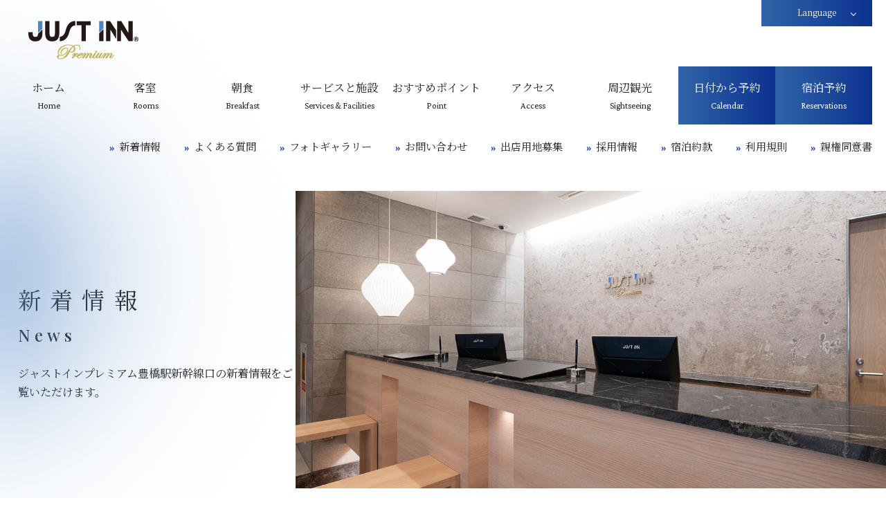

--- FILE ---
content_type: text/html
request_url: https://www.just-inn.jp/toyohashieki/news/detail.php?id=60
body_size: 20613
content:
<!DOCTYPE html>
<html class="mouse lower modern chrome" lang="ja">
<head prefix="og: http://ogp.me/ns# fb: http://ogp.me/ns/fb# website: http://ogp.me/ns/website#">
<meta charset="utf-8">
<title> | 新着情報 | 【公式】ジャストインプレミアム豊橋駅新幹線口</title>
<meta name="keywords" content="豊橋,ビジネスホテル,宿泊,ビジネス,観光,新着情報">
<meta name="description" content="ジャストインプレミアム豊橋駅新幹線口の新着情報になります。">
<meta name="viewport" content="width=device-width, initial-scale=0.0, user-scalable=no, minimum-scale=1.0, maximum-scale=1.0">
<meta name="format-detection" content="telephone=no">
<link rel="index" href="https://www.just-inn.jp/toyohashieki/">

<!-- Google Tag Manager -->
<script>(function(w,d,s,l,i){w[l]=w[l]||[];w[l].push({'gtm.start':
new Date().getTime(),event:'gtm.js'});var f=d.getElementsByTagName(s)[0],
j=d.createElement(s),dl=l!='dataLayer'?'&l='+l:'';j.async=true;j.src=
'https://www.googletagmanager.com/gtm.js?id='+i+dl;f.parentNode.insertBefore(j,f);
})(window,document,'script','dataLayer','GTM-54D6N89');</script>
<!-- End Google Tag Manager -->

<!-- Google Tag Manager -->
<script>(function(w,d,s,l,i){w[l]=w[l]||[];w[l].push({'gtm.start':
new Date().getTime(),event:'gtm.js'});var f=d.getElementsByTagName(s)[0],
j=d.createElement(s),dl=l!='dataLayer'?'&l='+l:'';j.async=true;j.src=
'https://www.googletagmanager.com/gtm.js?id='+i+dl;f.parentNode.insertBefore(j,f);
})(window,document,'script','dataLayer','GTM-PGDKCNZ');</script>
<!-- End Google Tag Manager -->

<!-- favicon -->
<link rel="shortcut icon" href="/usr/home/ae15124hce/html/toyohashieki/favicon.ico">

<!-- apple-touch-icon -->
<link rel="apple-touch-icon" href="/usr/home/ae15124hce/html/toyohashieki/apple-touch-icon.png">

<!-- Open graph tags -->
<meta property="og:site_name" content="【公式】ジャストインプレミアム豊橋駅新幹線口">
<meta property="og:title" content=" | 新着情報 | 【公式】ジャストインプレミアム豊橋駅新幹線口">
<meta property="og:type" content="website">
<meta property="og:url" content="https://www.just-inn.jp/toyohashieki/news/detail.php?id=60">
<meta property="og:description" content="ジャストインプレミアム豊橋駅新幹線口の新着情報になります。">

<!-- *** stylesheet *** -->
<style rel="stylehseet" media="all">
/* default.css */
html,article,aside,audio,blockquote,body,dd,dialog,div,dl,dt,fieldset,figure,footer,form,h1,h2,h3,h4,h5,h6,header,hgroup,input,li,mark,menu,nav,ol,p,pre,section,td,textarea,th,time,ul,video,main{margin:0;padding:0;word-wrap:break-word;overflow-wrap:break-word;-webkit-font-feature-settings:"palt";font-feature-settings:"palt"}address,caption,cite,code,dfn,em,strong,th,var{font-style:normal;word-wrap:break-word;overflow-wrap:break-word}table{border-collapse:collapse;border-spacing:0}caption,th{text-align:left}q:after,q:before{content:""}embed,object{vertical-align:top}hr,legend{display:none}h1,h2,h3,h4,h5,h6{font-size:100%}abbr,acronym,fieldset,img{border:0}li{list-style-type:none}sup{vertical-align:super;font-size:0.5em}img{vertical-align:top}i{font-style:normal}svg{vertical-align:middle}article,aside,dialog,figure,footer,header,hgroup,nav,section,main{display:block}nav,ul{list-style:none}
</style>
<link href="https://www.just-inn.jp/toyohashieki/files/css/common.css?v=20240328183550" rel="stylesheet" media="all">
<link href="https://www.just-inn.jp/toyohashieki/files/css/news.css?v=20220224100019" rel="stylesheet" media="all">

<!-- *** javascript *** -->
<script src="https://ajax.aspnetcdn.com/ajax/jQuery/jquery-3.4.1.js"></script>
<script>
	//config.min.js
var $body,$page,$changeImg,$doc=$(document),$w=$(window),$html=$("html"),$ready_notworking=!0,abi={bp_tab:1279,bp_sp:767,pc:"",tab:"",sp:"",pcView:"",tabView:"",spView:"",finish:"",deviceWidth:"",deviceHeight:"",sT:"",ie9:!!$html.hasClass("ie9"),ie8:!!$html.hasClass("ie8"),ie10:!!$html.hasClass("ie10"),ie11:!!$html.hasClass("ie11"),edge:!!$html.hasClass("edge"),ua_mouse:!!$html.hasClass("mouse"),ua_touch:!!$html.hasClass("touch"),ua_phone:!!$html.hasClass("phone")},rwdFunctions={checkValue:function(){abi.deviceWidth=abi.ie8?$w.width():window.innerWidth,abi.deviceHeight=$w.height(),abi.pc=!!(abi.ie8||abi.deviceWidth>abi.bp_tab),abi.tab=!abi.ie8&&abi.deviceWidth<=abi.bp_tab&&abi.deviceWidth>abi.bp_sp,abi.sp=!abi.ie8&&abi.deviceWidth<=abi.bp_sp},fooLoad:function(a){a.each(function(){$(this).attr("src",$(this).data("img"))})},loadImg:function(){abi.finish=!!(abi.pcView&&abi.tabView&&abi.spView),abi.ie8||abi.finish?abi.pcView||(abi.pcView=!0):abi.pc||abi.tab?(abi.pcView&&abi.tabView||rwdFunctions.fooLoad($("img.load_pc-tab")),abi.pc&&!abi.pcView&&(rwdFunctions.fooLoad($("img.load_pc")),abi.pcView=!0),abi.tab&&!abi.tabView&&(rwdFunctions.fooLoad($("img.load_tab-sp")),abi.tabView=!0)):abi.spView||(rwdFunctions.fooLoad($("img.load_sp,img.load_tab-sp")),abi.spView=!0)},changeImg:function(){if(!abi.ie8)for(var a=0;a<=$changeImg.length-1;a++)$changeImg.eq(a).is(".custom")?abi.deviceWidth>$changeImg.eq(a).data("custom")?$changeImg.eq(a).attr("src",$changeImg.eq(a).data("img")):$changeImg.eq(a).attr("src",$changeImg.eq(a).data("img").replace("-before","-after")):$changeImg.eq(a).is(".tab,.all")?$changeImg.eq(a).is(".tab")?abi.pc?$changeImg.eq(a).attr("src",$changeImg.eq(a).data("img")):$changeImg.eq(a).attr("src",$changeImg.eq(a).data("img").replace("-pc","-tab")):$changeImg.eq(a).is(".all")&&(abi.pc?$changeImg.eq(a).attr("src",$changeImg.eq(a).data("img")):abi.tab?$changeImg.eq(a).attr("src",$changeImg.eq(a).data("img").replace("-pc","-tab")):abi.sp&&$changeImg.eq(a).attr("src",$changeImg.eq(a).data("img").replace("-pc","-sp"))):abi.sp?$changeImg.eq(a).attr("src",$changeImg.eq(a).data("img").replace("-pc","-sp")):$changeImg.eq(a).attr("src",$changeImg.eq(a).data("img"))},adjustFsz:function(){abi.sp&&(abi.deviceHeight>abi.deviceWidth?(p=abi.deviceWidth/3.2,$page.css("fontSize",p+"%")):$page.css("fontSize",""))},settingRwd:function(){rwdFunctions.checkValue(),rwdFunctions.changeImg(),rwdFunctions.loadImg(),rwdFunctions.adjustFsz()}};$.fn.superResize=function(a){var i=$.extend({loadAction:!0,resizeAfter:function(){}},a);i.loadAction&&("interactive"!==document.readyState&&"complete"!==document.readyState||i.resizeAfter());var e=!1,t=abi.deviceWidth;return this.resize(function(){!1!==e&&clearTimeout(e),e=setTimeout(function(){t!=abi.deviceWidth&&(i.resizeAfter(),t=abi.deviceWidth)},300)}),this},$.fn.firstLoad=function(a){var i=$.extend({pc:function(){},pc_tab:function(){},tab:function(){},tab_sp:function(){},sp:function(){}},a),e=[];return this.superResize({resizeAfter:function(){setTimeout(function(){1!=e[0]&&abi.pcView&&(i.pc(),e[0]=!0),(1!=e[1]&&abi.pcView||1!=e[1]&&abi.tabView)&&(i.pc_tab(),e[1]=!0),1!=e[2]&&abi.tabView&&(i.tab(),e[2]=!0),(1!=e[3]&&abi.tabView||1!=e[3]&&abi.spView)&&(i.tab_sp(),e[3]=!0),1!=e[4]&&abi.spView&&(i.sp(),e[4]=!0)},200)}}),this},$.fn.hasAttr=function(a){var i=this.attr(a);return void 0!==i&&!1!==i},$(function(){$body=$("body"),$page=$("#abi_page"),$changeImg=$("img.change_img"),rwdFunctions.settingRwd(),abi.ie8&&rwdFunctions.fooLoad($("img.change_img,img.load_pc,img.load_pc-tab")),abi.ua_phone||$('a[href^="tel:"]').wrapInner('<span class="tel"></span>').children("span").unwrap(),abi.ua_touch&&$page.find("*").on({touchstart:function(){$(this).addClass("touchstart").removeClass("touchend")},touchend:function(){$(this).addClass("touchend").removeClass("touchstart")}}),$ready_notworking=!1,$w.on({resize:function(){rwdFunctions.checkValue()},scroll:function(){abi.sT=$w.scrollTop()}}).superResize({loadAction:!1,resizeAfter:function(){rwdFunctions.settingRwd()}})}),$w.on({load:function(){$ready_notworking&&($body=$("body"),$page=$("#abi_page"),$changeImg=$("img.change_img"),rwdFunctions.settingRwd(),abi.ie8&&rwdFunctions.fooLoad($("img.change_img,img.load_pc,img.load_pc-tab")),abi.ua_phone||$('a[href^="tel:"]').wrapInner('<span class="tel"></span>').children("span").unwrap(),abi.ua_touch&&$page.find("*").on({touchstart:function(){$(this).addClass("touchstart").removeClass("touchend")},touchend:function(){$(this).addClass("touchend").removeClass("touchstart")}}),$ready_notworking=!1),$w.trigger("resize").trigger("scroll")}});
</script>
<script type="text/javascript" src="https://www.just-inn.jp/toyohashieki/files/js/jquery.fitted.js"></script>
<script type="text/javascript">
$(function(){
	$('.clickable').fitted();

	//slickスライダー
	$('.slide-main').slick({
		autoplay: true,
		dots: true,
		fade: true,
		swipeToSlide: true,
		infinite: true,
		arrows: false
	});
});
</script>
</head>

<body id="news">

<div id="abi_page">
<header id="header">
	<div class="con_header">
				<dl class="box_lang">
			<dt>Language</dt>
			<dd>
				<a href="https://www.just-inn.jp/toyohashieki/">日本語</a>
				<a href="https://www.just-inn.jp/toyohashieki/en/">English</a>
			</dd>
		</dl>

		<h2 class="logo"><a href="https://www.just-inn.jp/toyohashieki/"><img src="" data-img="https://www.just-inn.jp/toyohashieki/files/images/header/logo-pc.png" alt="ジャストインプレミアムlogo" class="change_img tab"></a></h2>

		<div class="box_header view_pc">
			<nav class="gnav">
				<a href="https://www.just-inn.jp/toyohashieki/">
					<span class="jp">ホーム</span>
					<span class="en">Home</span>
				</a>
				<a href="https://www.just-inn.jp/toyohashieki/rooms/">
					<span class="jp">客室</span>
					<span class="en">Rooms</span>
				</a>
				<a href="https://www.just-inn.jp/toyohashieki/breakfast/">
					<span class="jp">朝食</span>
					<span class="en">Breakfast</span>
				</a>
				<a href="https://www.just-inn.jp/toyohashieki/facilities/">
					<span class="jp">サービスと施設</span>
					<span class="en">Services & Facilities</span>
				</a>
				<a href="https://www.just-inn.jp/toyohashieki/point/">
					<span class="jp">おすすめポイント</span>
					<span class="en">Point</span>
				</a>
				<a href="https://www.just-inn.jp/toyohashieki/access/">
					<span class="jp">アクセス</span>
					<span class="en">Access</span>
				</a>
				<a href="https://www.just-inn.jp/toyohashieki/sightseeing/">
					<span class="jp">周辺観光</span>
					<span class="en">Sightseeing</span>
				</a>
				<a class="btn_cal" href="https://www.just-inn.jp/toyohashieki/calendar/">
					<span class="jp">日付から予約</span>
					<span class="en">Calendar</span>
				</a>
				<a class="btn_rsv" href="https://www.489pro.com/asp/489/menu.asp?id=23000063&ty=ser&list=YES" target="_blank">
					<span class="jp">宿泊予約</span>
					<span class="en">Reservations</span>
				</a>
			</nav>
			<nav class="hnav">
				<a href="https://www.just-inn.jp/toyohashieki/news/">新着情報</a>
				<a href="https://www.just-inn.jp/toyohashieki/faq/">よくある質問</a>
				<a href="https://www.just-inn.jp/toyohashieki/photogallery/">フォトギャラリー</a>
				<a href="https://www.just-inn.jp/toyohashieki/contact/">お問い合わせ</a>
				<a href="https://www.just-inn.jp/news/detail.php?id=1" target="_blank">出店用地募集</a>
				<a href="https://www.just-inn.jp/toyohashieki/news/detail.php?id=1" target="_blank">採用情報</a>
				<a href="https://www.just-inn.jp/toyohashieki/images/common/pdf/provision.pdf" target="_blank">宿泊約款</a>
				<a href="https://www.just-inn.jp/toyohashieki/images/common/pdf/regulations.pdf" target="_blank">利用規則</a>
				<a href="https://www.just-inn.jp/toyohashieki/files/images/common/pdf/parent_agree.pdf" target="_blank">親権同意書</a>
			</nav>
		</div>
	</div>

	<div class="con_lower_main">
					<p class="lower_main_photo"><img src="./images/main.jpg" alt="新着情報写真"></p>
				<div class="box_lower_main">
			<h2 class="page_title">
				<span class="jp">新着情報</span>
				<span class="en">News</span>
			</h2>
			<h1>
				ジャストインプレミアム豊橋駅新幹線口の新着情報をご覧いただけます。			</h1>
		</div>
	</div>
</header><!-- /#header -->
<div id="contents">
	<ul class="topicpath">
		<li><a href="../">トップページ</a></li>
		<li><a href="./">新着情報</a></li>
		<li><span></span></li>
	</ul><!-- /.topicpath -->

	<div class="con_news">
		<div class="con_inner">
			<div class="main">
			<div class="con_news_title">
				<div class="box_news_title">
					<p class="date"></p>
									</div><!-- /.box_news_title -->
				<h3></h3>
			</div><!-- /.con_news_title -->


			<div class="con_pager_detail">
					</div><!-- /.con_pager_detail -->
	<div class="con_pager">
		<ul class="pager">
			<li class="index"><a href="./">記事一覧に戻る</a></li>
		</ul>
	</div>

			</div><!-- /.main -->
			<div class="side">
			<div class="con_widget">
				<h3 class="st_doubleline"><span class="jp">カテゴリー</span></h3>
				<ul>
					<li class="clickable"><a href="./" class="active"><i class="fa fa-angle-double-right"></i>ALL（34）</a></li>
								<li class="clickable">
						<a href="./?c=5"><i class="fa fa-angle-double-right"></i>近隣イベント情報（2）</a>
					</li>
										<li class="clickable">
						<a href="./?c=4"><i class="fa fa-angle-double-right"></i>朝食のお知らせ（7）</a>
					</li>
										<li class="clickable">
						<a href="./?c=3"><i class="fa fa-angle-double-right"></i>お知らせ（26）</a>
					</li>
										<li class="clickable">
						<a href="./?c=1"><i class="fa fa-angle-double-right"></i>お得なおすすめ情報（10）</a>
					</li>
							</ul>
					<p class="btn_default"><a href="./"><span>一覧ページへ</span><i class="fa fa-angle-double-right"></i></a></p>
				</div><!-- /.con_widget -->

			<div class="con_widget">
				<h3 class="st_doubleline"><span class="jp">過去の記事</span></h3>
				<ul>
						<li class="clickable active">
						<a href="javascript:void(0);" class="accordion active"><i class="fa fa-angle-double-right"></i>2025年の記事一覧（5）</a>
						<div class="acc">
							<ul>
										<li class="clickable"><a href="./?y=2025&m=09"><i class="fa fa-angle-right"></i>2025年09月（4）</a></li>
										<li class="clickable"><a href="./?y=2025&m=02"><i class="fa fa-angle-right"></i>2025年02月（1）</a></li>
									</ul>
						</div>
					</li>
						<li class="clickable">
						<a href="javascript:void(0);" class="accordion"><i class="fa fa-angle-double-right"></i>2024年の記事一覧（3）</a>
						<div class="acc">
							<ul>
										<li class="clickable"><a href="./?y=2024&m=03"><i class="fa fa-angle-right"></i>2024年03月（1）</a></li>
										<li class="clickable"><a href="./?y=2024&m=01"><i class="fa fa-angle-right"></i>2024年01月（2）</a></li>
									</ul>
						</div>
					</li>
						<li class="clickable">
						<a href="javascript:void(0);" class="accordion"><i class="fa fa-angle-double-right"></i>2023年の記事一覧（13）</a>
						<div class="acc">
							<ul>
										<li class="clickable"><a href="./?y=2023&m=11"><i class="fa fa-angle-right"></i>2023年11月（1）</a></li>
										<li class="clickable"><a href="./?y=2023&m=10"><i class="fa fa-angle-right"></i>2023年10月（2）</a></li>
										<li class="clickable"><a href="./?y=2023&m=08"><i class="fa fa-angle-right"></i>2023年08月（1）</a></li>
										<li class="clickable"><a href="./?y=2023&m=06"><i class="fa fa-angle-right"></i>2023年06月（1）</a></li>
										<li class="clickable"><a href="./?y=2023&m=05"><i class="fa fa-angle-right"></i>2023年05月（2）</a></li>
										<li class="clickable"><a href="./?y=2023&m=04"><i class="fa fa-angle-right"></i>2023年04月（2）</a></li>
										<li class="clickable"><a href="./?y=2023&m=03"><i class="fa fa-angle-right"></i>2023年03月（2）</a></li>
										<li class="clickable"><a href="./?y=2023&m=02"><i class="fa fa-angle-right"></i>2023年02月（1）</a></li>
										<li class="clickable"><a href="./?y=2023&m=01"><i class="fa fa-angle-right"></i>2023年01月（1）</a></li>
									</ul>
						</div>
					</li>
						<li class="clickable">
						<a href="javascript:void(0);" class="accordion"><i class="fa fa-angle-double-right"></i>2022年の記事一覧（3）</a>
						<div class="acc">
							<ul>
										<li class="clickable"><a href="./?y=2022&m=12"><i class="fa fa-angle-right"></i>2022年12月（1）</a></li>
										<li class="clickable"><a href="./?y=2022&m=09"><i class="fa fa-angle-right"></i>2022年09月（1）</a></li>
										<li class="clickable"><a href="./?y=2022&m=02"><i class="fa fa-angle-right"></i>2022年02月（1）</a></li>
									</ul>
						</div>
					</li>
						<li class="clickable">
						<a href="javascript:void(0);" class="accordion"><i class="fa fa-angle-double-right"></i>2021年の記事一覧（3）</a>
						<div class="acc">
							<ul>
										<li class="clickable"><a href="./?y=2021&m=09"><i class="fa fa-angle-right"></i>2021年09月（1）</a></li>
										<li class="clickable"><a href="./?y=2021&m=06"><i class="fa fa-angle-right"></i>2021年06月（1）</a></li>
										<li class="clickable"><a href="./?y=2021&m=03"><i class="fa fa-angle-right"></i>2021年03月（1）</a></li>
									</ul>
						</div>
					</li>
						<li class="clickable">
						<a href="javascript:void(0);" class="accordion"><i class="fa fa-angle-double-right"></i>2019年の記事一覧（7）</a>
						<div class="acc">
							<ul>
										<li class="clickable"><a href="./?y=2019&m=10"><i class="fa fa-angle-right"></i>2019年10月（1）</a></li>
										<li class="clickable"><a href="./?y=2019&m=09"><i class="fa fa-angle-right"></i>2019年09月（1）</a></li>
										<li class="clickable"><a href="./?y=2019&m=08"><i class="fa fa-angle-right"></i>2019年08月（1）</a></li>
										<li class="clickable"><a href="./?y=2019&m=07"><i class="fa fa-angle-right"></i>2019年07月（1）</a></li>
										<li class="clickable"><a href="./?y=2019&m=06"><i class="fa fa-angle-right"></i>2019年06月（3）</a></li>
									</ul>
						</div>
					</li>
					</ul>
					<p class="btn_default"><a href="./"><span>一覧ページへ</span><i class="fa fa-angle-double-right"></i></a></p>
				</div><!-- /.con_widget -->
			</div><!-- /.side -->
		</div><!-- /.con_inner -->
	</div><!-- /.con_news -->

</div><!-- /#contents -->


<footer id="footer">
	<div class="con_footer">
		<div class="box_footer">
			<p class="logo"><a href="https://www.just-inn.jp/toyohashieki/"><img src="https://www.just-inn.jp/toyohashieki/files/images/footer/logo.png" alt="ジャストインプレミアムlogo"></a></p>
			<address>
				<em class="name">ジャストインプレミアム豊橋駅新幹線口</em>
				〒441-8021愛知県豊橋市白河町31番2<br>
				<a href="tel:0532-35-0003">TEL：0532-35-0003</a><br>
				FAX：0532-35-0200
			</address>
			<p class="btn_rsv"><a href="https://www.489pro.com/asp/489/menu.asp?id=23000063&ty=ser&list=YES" target="_blank">
				<span class="en">Reservations</span>
				<span class="jp">宿泊予約</span>
			</a></p>
		</div>

		<div class="box_sitemap view_pc">
			<ul>
				<li><a href="https://www.just-inn.jp/toyohashieki/">TOP</a></li>
				<li><a href="https://www.489pro.com/asp/489/menu.asp?id=23000063&ty=ser&list=YES" target="_blank">宿泊予約</a></li>
				<li><a href="https://www.just-inn.jp/toyohashieki/calendar/">日付から予約</a></li>
				<li><a href="https://www.489pro.com/asp/489/refer_login.asp?yaid=23000063&kid=00154" target="_blank">ご予約確認</a></li>
				<li><a href="https://www.489pro.com/asp/489/henkou_login.asp?yaid=23000063&kid=00154" target="_blank">ご予約変更</a></li>
				<li><a href="https://www.489pro.com/asp/489/cancel_login.asp?yaid=23000063&kid=00154" target="_blank">ご予約キャンセル</a></li>
				<li><a href="https://www.489pro.com/asp/member/index.asp?ka=00154" target="_blank">マイページ</a></li>
			</ul>
			<ul>
				<li><a href="https://www.just-inn.jp/toyohashieki/rooms/">客室</a></li>
				<li><a href="https://www.just-inn.jp/toyohashieki/breakfast/">朝食</a></li>
				<li><a href="https://www.just-inn.jp/toyohashieki/facilities/">サービスと施設</a></li>
				<li><a href="https://www.just-inn.jp/toyohashieki/point/">おすすめポイント</a></li>
				<li><a href="https://www.just-inn.jp/toyohashieki/access/">アクセス</a></li>
				<li><a href="https://www.just-inn.jp/toyohashieki/images/common/pdf/provision.pdf" target="_blank">宿泊約款</a></li>
				<li><a href="https://www.just-inn.jp/toyohashieki/images/common/pdf/regulations.pdf" target="_blank">利用規約</a></li>
				<li><a href="https://www.just-inn.jp/images/pdf/policy.pdf" target="_blank">個人情報保護方針</a></li>
				<li><a href="https://www.just-inn.jp/toyohashieki/files/images/common/pdf/parent_agree.pdf" target="_blank">親権同意書</a></li>
			</ul>
			<ul>
				<li><a href="https://www.just-inn.jp/toyohashieki/sightseeing/">周辺観光</a></li>
				<li><a href="https://www.just-inn.jp/toyohashieki/news/">新着情報</a></li>
				<li><a href="https://www.just-inn.jp/toyohashieki/faq/">よくある質問</a></li>
				<li><a href="https://www.just-inn.jp/toyohashieki/photogallery/">フォトギャラリー</a></li>
				<li><a href="https://www.just-inn.jp/toyohashieki/contact/">お問い合わせ</a></li>
				<li><a href="https://www.just-inn.jp/news/detail.php?id=1" target="_blank">出店用地募集</a></li>
				<li><a href="https://www.just-inn.jp/toyohashieki/news/detail.php?id=1">採用情報</a></li>
			</ul>
		</div>
	</div>

	<div class="con_group">
		<div class="box_group">
			<p class="logo"><a href="https://www.just-inn.jp" target="_blank"><img src="https://www.just-inn.jp/toyohashieki/files/images/footer/logo_group.png" alt="JUSTINN"></a></p>
			<p class="txt">
				JUST-INNはお客様の“JUST”に応えるホテルを目指す『ジャストイン』です。<br>喜びのために、役立つために、安全のために、そして信頼のために<br>お客様に“JUST”なホテルを目指します。
			</p>
			<ul class="link">
				<li><a href="https://www.just-inn.jp/" target="_blank">ジャストイングループ総合サイト</a></li>
				<li><a href="https://www.just-inn.jp/nagoyaeki/" target="_blank">ジャストインプレミアム名古屋駅</a></li>
				<li><a href="https://www.just-inn.jp/toyohashieki/" target="_blank">ジャストインプレミアム豊橋駅新幹線口</a></li>
				<li><a href="https://www.just-inn.jp/matsusakaekimae/" target="_blank">ジャストイン松阪駅前</a></li>
			</ul>
		</div>
	</div>

	<ul class="box_other_link">
		<li><a href="https://www.officeplus.jp/" target="_blank"><img src="https://www.just-inn.jp/toyohashieki/files/images/footer/bn_plus.png" alt="レンタルオフィス"></a></li>
		<li><a href="http://timeoffice.nagoya/" target="_blank"><img src="https://www.just-inn.jp/toyohashieki/files/images/footer/bn_time.png" alt="貸会議室"></a></li>
		<li><a href="https://www.wolfdogs.jp/" target="_blank"><img src="https://www.just-inn.jp/toyohashieki/files/images/footer/bn_wolf.png" alt="ジャストインホテルは、「ウルフドッグス名古屋」を応援しています。"></a></li>
	</ul>
	<p id="copyright">&copy; 2022-2025 HOTEL JUST INN. All Rights Reserved.</p>
</footer><!-- /#footer -->

<ul class="fixnav_sp view_tab-sp">
	<li class="btn_menu_open"><a href="javascript:void();">
		<i><img src="https://www.just-inn.jp/toyohashieki/files/images/footer/ic_menu.png" alt=""></i>
		<span>Menu</span>
	</a></li>
	<li class="btn_access"><a href="https://www.just-inn.jp/toyohashieki/access/">
		<i><img src="https://www.just-inn.jp/toyohashieki/files/images/footer/ic_access.png" alt=""></i>
		<span>アクセス</span>
	</a></li>
	<li class="btn_tel"><a href="tel:0532-35-0003">
		<i><img src="https://www.just-inn.jp/toyohashieki/files/images/footer/ic_tel.png" alt=""></i>
		<span>TEL</span>
	</a></li>
	<li class="btn_cal"><a href="https://www.just-inn.jp/toyohashieki/calendar/">
		<i><img src="https://www.just-inn.jp/toyohashieki/files/images/footer/ic_cal.png" alt=""></i>
		<span>日付から予約</span>
	</a></li>
	<li class="btn_plan"><a href="https://www.489pro.com/asp/489/menu.asp?id=23000063&ty=ser&list=YES" target="_blank">
		<i><img src="https://www.just-inn.jp/toyohashieki/files/images/footer/ic_plan.png" alt=""></i>
		<span>宿泊プラン一覧</span>
	</a></li>
</ul>

<div id="menuList">
	<div class="con_menulist">
		<p class="logo"><img src="https://www.just-inn.jp/toyohashieki/files/images/common/logo_menu.png" alt="ジャストインプレミアムlogo"></p>
		<h2>ジャストインプレミアム豊橋駅新幹線口</h2>
		<ul class="gnav">
			<li><a href="https://www.just-inn.jp/toyohashieki/">ホーム</a></li>
			<li><a href="https://www.just-inn.jp/toyohashieki/rooms/">客室</a></li>
			<li><a href="https://www.just-inn.jp/toyohashieki/breakfast/">朝食</a></li>
			<li><a href="https://www.just-inn.jp/toyohashieki/facilities/">サービスと施設</a></li>
			<li><a href="https://www.just-inn.jp/toyohashieki/point/">おすすめポイント</a></li>
			<li><a href="https://www.just-inn.jp/toyohashieki/photogallery/">フォトギャラリー</a></li>
			<li><a href="https://www.just-inn.jp/toyohashieki/sightseeing/">周辺観光</a></li>
			<li><a href="https://www.just-inn.jp/toyohashieki/access/">アクセス</a></li>
			<li><a href="https://www.just-inn.jp/toyohashieki/news/">新着情報</a></li>
			<li><a href="https://www.just-inn.jp/toyohashieki/faq/">よくある質問</a></li>
			<li><a href="https://www.just-inn.jp/toyohashieki/contact/">お問い合わせ</a></li>
			<li><a href="https://www.just-inn.jp//news/detail.php?id=1" target="_blank">出店用地募集</a></li>
			<li><a href="https://www.just-inn.jp/toyohashieki/news/detail.php?id=1" target="_blank">採用情報</a></li>
		</ul>
		<ul class="btn_plan">
			<li><a href="https://www.489pro.com/asp/489/menu.asp?id=23000063&ty=ser&list=YES" target="_blank">宿泊予約</a></li>
			<li><a href="https://www.just-inn.jp/toyohashieki/calendar/">日付から予約</a></li>
		</ul>
		<ul class="list_link">
			<li><a href="https://www.489pro.com/asp/489/refer_login.asp?yaid=23000063&kid=00154" target="_blank">ご予約確認</a></li>
			<li><a href="https://www.489pro.com/asp/489/henkou_login.asp?yaid=23000063&kid=00154" target="_blank">ご予約変更</a></li>
			<li><a href="https://www.489pro.com/asp/489/cancel_login.asp?yaid=23000063&kid=00154" target="_blank">キャンセル</a></li>
			<li><a href="https://www.489pro.com/asp/member/index.asp?ka=00154" target="_blank">マイページ</a></li>
			<li><a href="https://www.489pro.com/asp/489/menu.asp?id=23000063&ty=ser&list=YES" target="_blank">プラン一覧</a></li>
			<li class="link_pro"><a href="https://www.just-inn.jp/toyohashieki/images/common/pdf/provision.pdf" target="_blank">宿泊約款</a></li>
			<li><a href="https://www.just-inn.jp/toyohashieki/images/common/pdf/regulations.pdf" target="_blank">利用規則</a></li>
			<li><a href="https://www.just-inn.jp/images/pdf/policy.pdf" target="_blank">個人情報保護方針</a></li>
			<li><a href="https://www.just-inn.jp/toyohashieki/files/images/common/pdf/parent_agree.pdf" target="_blank">親権同意書</a></li>
		</ul>
		<div class="con_tel">
			<p class="txt">お電話でのご予約・お問い合わせ</p>
			<div class="box_tel">
				<i><img src="https://www.just-inn.jp/toyohashieki/files/images/common/ic_tel-w.png" alt=""></i>
				<a href="tel:0532-35-0003">0532-35-0003</a>
			</div>
		</div>
	</div>
</div>

</div><!-- /#abi_page -->



<link rel="preconnect" href="https://fonts.googleapis.com">
<link rel="preconnect" href="https://fonts.gstatic.com" crossorigin>
<link href="https://fonts.googleapis.com/css2?family=Cinzel&family=Crimson+Pro&family=Noto+Serif+JP:wght@400;500;600&family=Playfair+Display:ital,wght@0,500;1,400&display=swap" rel="stylesheet">


<script src="https://www.just-inn.jp/toyohashieki/files/js/common.min.js?v=20220224100020"></script>
<style type="text/css" media="screen">
.slick-loading .slick-list{background:#fff center center no-repeat}.slick-next,.slick-prev{font-size:0;line-height:0;position:absolute;top:50%;display:block;width:20px;height:20px;padding:0;-webkit-transform:translate(0,-50%);-ms-transform:translate(0,-50%);transform:translate(0,-50%);cursor:pointer;border:0}.slick-next,.slick-next:focus,.slick-next:hover,.slick-prev,.slick-prev:focus,.slick-prev:hover{color:transparent;outline:0;background:transparent}.slick-next:focus:before,.slick-next:hover:before,.slick-prev:focus:before,.slick-prev:hover:before{opacity:1}.slick-next.slick-disabled:before,.slick-prev.slick-disabled:before{opacity:.25}.slick-next:before,.slick-prev:before{font-family:slick;font-size:20px;line-height:1;opacity:.75;color:#fff;-webkit-font-smoothing:antialiased;-moz-osx-font-smoothing:grayscale}.slick-prev{left:-25px}[dir='rtl'] .slick-prev{right:-25px;left:auto}.slick-prev:before{content:'←'}[dir='rtl'] .slick-prev:before{content:'→'}.slick-next{right:-25px}[dir='rtl'] .slick-next{right:auto;left:-25px}.slick-next:before{content:'→'}[dir='rtl'] .slick-next:before{content:'←'}.slick-dots{position:absolute;bottom:-25px;display:block;width:100%;padding:0;margin:0;list-style:none;text-align:center}.slick-dots li{position:relative;display:inline-block;margin:0 5px;padding:0}.slick-dots li,.slick-dots li button{width:20px;height:20px;cursor:pointer}.slick-dots li button{font-size:0;line-height:0;display:block;padding:5px;color:transparent;border:0;outline:0;background:transparent}.slick-dots li button:focus,.slick-dots li button:hover{outline:0}.slick-dots li button:focus:before,.slick-dots li button:hover:before{opacity:1}.slick-dots li button:before{font-family:slick;font-size:6px;line-height:20px;position:absolute;top:0;left:0;width:20px;height:20px;content:'•';text-align:center;opacity:.25;color:#000;-webkit-font-smoothing:antialiased;-moz-osx-font-smoothing:grayscale}.slick-dots li.slick-active button:before{opacity:.75;color:#000}.slick-slider{box-sizing:border-box;-webkit-user-select:none;-moz-user-select:none;-ms-user-select:none;user-select:none;-webkit-touch-callout:none;-khtml-user-select:none;-ms-touch-action:pan-y;touch-action:pan-y;-webkit-tap-highlight-color:rgba(0,0,0,0)}.slick-list,.slick-slider{position:relative;display:block}.slick-list{overflow:hidden;margin:0;padding:0}.slick-list:focus{outline:0}.slick-list.dragging{cursor:pointer;cursor:hand}.slick-slider .slick-list,.slick-slider .slick-track{-webkit-transform:translate3d(0,0,0);-moz-transform:translate3d(0,0,0);-ms-transform:translate3d(0,0,0);-o-transform:translate3d(0,0,0);transform:translate3d(0,0,0)}.slick-track{position:relative;top:0;left:0;display:block}.slick-track:after,.slick-track:before{display:table;content:''}.slick-track:after{clear:both}.slick-loading .slick-track{visibility:hidden}.slick-slide{display:none;float:left;height:100%;min-height:1px}[dir='rtl'] .slick-slide{float:right}.slick-slide img{display:block}.slick-slide.slick-loading img{display:none}.slick-slide.dragging img{pointer-events:none}.slick-initialized .slick-slide{display:block}.slick-loading .slick-slide{visibility:hidden}.slick-vertical .slick-slide{display:block;height:auto;border:1px solid transparent}.slick-arrow.slick-hidden{display:none}
</style>
<script>
!function(a){"use strict";"function"==typeof define&&define.amd?define(["jquery"],a):"undefined"!=typeof exports?module.exports=a(require("jquery")):a(jQuery)}(function(a){"use strict";var b=window.Slick||{};b=function(){function c(c,d){var f,e=this;e.defaults={accessibility:!0,adaptiveHeight:!1,appendArrows:a(c),appendDots:a(c),arrows:!0,asNavFor:null,prevArrow:'<button type="button" data-role="none" class="slick-prev" aria-label="Previous" tabindex="0" role="button">Previous</button>',nextArrow:'<button type="button" data-role="none" class="slick-next" aria-label="Next" tabindex="0" role="button">Next</button>',autoplay:!1,autoplaySpeed:3e3,centerMode:!1,centerPadding:"50px",cssEase:"ease",customPaging:function(b,c){return a('<button type="button" data-role="none" role="button" tabindex="0" />').text(c+1)},dots:!1,dotsClass:"slick-dots",draggable:!0,easing:"linear",edgeFriction:.35,fade:!1,focusOnSelect:!1,infinite:!0,initialSlide:0,lazyLoad:"ondemand",mobileFirst:!1,pauseOnHover:!0,pauseOnFocus:!0,pauseOnDotsHover:!1,respondTo:"window",responsive:null,rows:1,rtl:!1,slide:"",slidesPerRow:1,slidesToShow:1,slidesToScroll:1,speed:500,swipe:!0,swipeToSlide:!1,touchMove:!0,touchThreshold:5,useCSS:!0,useTransform:!0,variableWidth:!1,vertical:!1,verticalSwiping:!1,waitForAnimate:!0,zIndex:1e3},e.initials={animating:!1,dragging:!1,autoPlayTimer:null,currentDirection:0,currentLeft:null,currentSlide:0,direction:1,$dots:null,listWidth:null,listHeight:null,loadIndex:0,$nextArrow:null,$prevArrow:null,slideCount:null,slideWidth:null,$slideTrack:null,$slides:null,sliding:!1,slideOffset:0,swipeLeft:null,$list:null,touchObject:{},transformsEnabled:!1,unslicked:!1},a.extend(e,e.initials),e.activeBreakpoint=null,e.animType=null,e.animProp=null,e.breakpoints=[],e.breakpointSettings=[],e.cssTransitions=!1,e.focussed=!1,e.interrupted=!1,e.hidden="hidden",e.paused=!0,e.positionProp=null,e.respondTo=null,e.rowCount=1,e.shouldClick=!0,e.$slider=a(c),e.$slidesCache=null,e.transformType=null,e.transitionType=null,e.visibilityChange="visibilitychange",e.windowWidth=0,e.windowTimer=null,f=a(c).data("slick")||{},e.options=a.extend({},e.defaults,d,f),e.currentSlide=e.options.initialSlide,e.originalSettings=e.options,"undefined"!=typeof document.mozHidden?(e.hidden="mozHidden",e.visibilityChange="mozvisibilitychange"):"undefined"!=typeof document.webkitHidden&&(e.hidden="webkitHidden",e.visibilityChange="webkitvisibilitychange"),e.autoPlay=a.proxy(e.autoPlay,e),e.autoPlayClear=a.proxy(e.autoPlayClear,e),e.autoPlayIterator=a.proxy(e.autoPlayIterator,e),e.changeSlide=a.proxy(e.changeSlide,e),e.clickHandler=a.proxy(e.clickHandler,e),e.selectHandler=a.proxy(e.selectHandler,e),e.setPosition=a.proxy(e.setPosition,e),e.swipeHandler=a.proxy(e.swipeHandler,e),e.dragHandler=a.proxy(e.dragHandler,e),e.keyHandler=a.proxy(e.keyHandler,e),e.instanceUid=b++,e.htmlExpr=/^(?:\s*(<[\w\W]+>)[^>]*)$/,e.registerBreakpoints(),e.init(!0)}var b=0;return c}(),b.prototype.activateADA=function(){var a=this;a.$slideTrack.find(".slick-active").attr({"aria-hidden":"false"}).find("a, input, button, select").attr({tabindex:"0"})},b.prototype.addSlide=b.prototype.slickAdd=function(b,c,d){var e=this;if("boolean"==typeof c)d=c,c=null;else if(0>c||c>=e.slideCount)return!1;e.unload(),"number"==typeof c?0===c&&0===e.$slides.length?a(b).appendTo(e.$slideTrack):d?a(b).insertBefore(e.$slides.eq(c)):a(b).insertAfter(e.$slides.eq(c)):d===!0?a(b).prependTo(e.$slideTrack):a(b).appendTo(e.$slideTrack),e.$slides=e.$slideTrack.children(this.options.slide),e.$slideTrack.children(this.options.slide).detach(),e.$slideTrack.append(e.$slides),e.$slides.each(function(b,c){a(c).attr("data-slick-index",b)}),e.$slidesCache=e.$slides,e.reinit()},b.prototype.animateHeight=function(){var a=this;if(1===a.options.slidesToShow&&a.options.adaptiveHeight===!0&&a.options.vertical===!1){var b=a.$slides.eq(a.currentSlide).outerHeight(!0);a.$list.animate({height:b},a.options.speed)}},b.prototype.animateSlide=function(b,c){var d={},e=this;e.animateHeight(),e.options.rtl===!0&&e.options.vertical===!1&&(b=-b),e.transformsEnabled===!1?e.options.vertical===!1?e.$slideTrack.animate({left:b},e.options.speed,e.options.easing,c):e.$slideTrack.animate({top:b},e.options.speed,e.options.easing,c):e.cssTransitions===!1?(e.options.rtl===!0&&(e.currentLeft=-e.currentLeft),a({animStart:e.currentLeft}).animate({animStart:b},{duration:e.options.speed,easing:e.options.easing,step:function(a){a=Math.ceil(a),e.options.vertical===!1?(d[e.animType]="translate("+a+"px, 0px)",e.$slideTrack.css(d)):(d[e.animType]="translate(0px,"+a+"px)",e.$slideTrack.css(d))},complete:function(){c&&c.call()}})):(e.applyTransition(),b=Math.ceil(b),e.options.vertical===!1?d[e.animType]="translate3d("+b+"px, 0px, 0px)":d[e.animType]="translate3d(0px,"+b+"px, 0px)",e.$slideTrack.css(d),c&&setTimeout(function(){e.disableTransition(),c.call()},e.options.speed))},b.prototype.getNavTarget=function(){var b=this,c=b.options.asNavFor;return c&&null!==c&&(c=a(c).not(b.$slider)),c},b.prototype.asNavFor=function(b){var c=this,d=c.getNavTarget();null!==d&&"object"==typeof d&&d.each(function(){var c=a(this).slick("getSlick");c.unslicked||c.slideHandler(b,!0)})},b.prototype.applyTransition=function(a){var b=this,c={};b.options.fade===!1?c[b.transitionType]=b.transformType+" "+b.options.speed+"ms "+b.options.cssEase:c[b.transitionType]="opacity "+b.options.speed+"ms "+b.options.cssEase,b.options.fade===!1?b.$slideTrack.css(c):b.$slides.eq(a).css(c)},b.prototype.autoPlay=function(){var a=this;a.autoPlayClear(),a.slideCount>a.options.slidesToShow&&(a.autoPlayTimer=setInterval(a.autoPlayIterator,a.options.autoplaySpeed))},b.prototype.autoPlayClear=function(){var a=this;a.autoPlayTimer&&clearInterval(a.autoPlayTimer)},b.prototype.autoPlayIterator=function(){var a=this,b=a.currentSlide+a.options.slidesToScroll;a.paused||a.interrupted||a.focussed||(a.options.infinite===!1&&(1===a.direction&&a.currentSlide+1===a.slideCount-1?a.direction=0:0===a.direction&&(b=a.currentSlide-a.options.slidesToScroll,a.currentSlide-1===0&&(a.direction=1))),a.slideHandler(b))},b.prototype.buildArrows=function(){var b=this;b.options.arrows===!0&&(b.$prevArrow=a(b.options.prevArrow).addClass("slick-arrow"),b.$nextArrow=a(b.options.nextArrow).addClass("slick-arrow"),b.slideCount>b.options.slidesToShow?(b.$prevArrow.removeClass("slick-hidden").removeAttr("aria-hidden tabindex"),b.$nextArrow.removeClass("slick-hidden").removeAttr("aria-hidden tabindex"),b.htmlExpr.test(b.options.prevArrow)&&b.$prevArrow.prependTo(b.options.appendArrows),b.htmlExpr.test(b.options.nextArrow)&&b.$nextArrow.appendTo(b.options.appendArrows),b.options.infinite!==!0&&b.$prevArrow.addClass("slick-disabled").attr("aria-disabled","true")):b.$prevArrow.add(b.$nextArrow).addClass("slick-hidden").attr({"aria-disabled":"true",tabindex:"-1"}))},b.prototype.buildDots=function(){var c,d,b=this;if(b.options.dots===!0&&b.slideCount>b.options.slidesToShow){for(b.$slider.addClass("slick-dotted"),d=a("<ul />").addClass(b.options.dotsClass),c=0;c<=b.getDotCount();c+=1)d.append(a("<li />").append(b.options.customPaging.call(this,b,c)));b.$dots=d.appendTo(b.options.appendDots),b.$dots.find("li").first().addClass("slick-active").attr("aria-hidden","false")}},b.prototype.buildOut=function(){var b=this;b.$slides=b.$slider.children(b.options.slide+":not(.slick-cloned)").addClass("slick-slide"),b.slideCount=b.$slides.length,b.$slides.each(function(b,c){a(c).attr("data-slick-index",b).data("originalStyling",a(c).attr("style")||"")}),b.$slider.addClass("slick-slider"),b.$slideTrack=0===b.slideCount?a('<div class="slick-track"/>').appendTo(b.$slider):b.$slides.wrapAll('<div class="slick-track"/>').parent(),b.$list=b.$slideTrack.wrap('<div aria-live="polite" class="slick-list"/>').parent(),b.$slideTrack.css("opacity",0),(b.options.centerMode===!0||b.options.swipeToSlide===!0)&&(b.options.slidesToScroll=1),a("img[data-lazy]",b.$slider).not("[src]").addClass("slick-loading"),b.setupInfinite(),b.buildArrows(),b.buildDots(),b.updateDots(),b.setSlideClasses("number"==typeof b.currentSlide?b.currentSlide:0),b.options.draggable===!0&&b.$list.addClass("draggable")},b.prototype.buildRows=function(){var b,c,d,e,f,g,h,a=this;if(e=document.createDocumentFragment(),g=a.$slider.children(),a.options.rows>1){for(h=a.options.slidesPerRow*a.options.rows,f=Math.ceil(g.length/h),b=0;f>b;b++){var i=document.createElement("div");for(c=0;c<a.options.rows;c++){var j=document.createElement("div");for(d=0;d<a.options.slidesPerRow;d++){var k=b*h+(c*a.options.slidesPerRow+d);g.get(k)&&j.appendChild(g.get(k))}i.appendChild(j)}e.appendChild(i)}a.$slider.empty().append(e),a.$slider.children().children().children().css({width:100/a.options.slidesPerRow+"%",display:"inline-block"})}},b.prototype.checkResponsive=function(b,c){var e,f,g,d=this,h=!1,i=d.$slider.width(),j=window.innerWidth||a(window).width();if("window"===d.respondTo?g=j:"slider"===d.respondTo?g=i:"min"===d.respondTo&&(g=Math.min(j,i)),d.options.responsive&&d.options.responsive.length&&null!==d.options.responsive){f=null;for(e in d.breakpoints)d.breakpoints.hasOwnProperty(e)&&(d.originalSettings.mobileFirst===!1?g<d.breakpoints[e]&&(f=d.breakpoints[e]):g>d.breakpoints[e]&&(f=d.breakpoints[e]));null!==f?null!==d.activeBreakpoint?(f!==d.activeBreakpoint||c)&&(d.activeBreakpoint=f,"unslick"===d.breakpointSettings[f]?d.unslick(f):(d.options=a.extend({},d.originalSettings,d.breakpointSettings[f]),b===!0&&(d.currentSlide=d.options.initialSlide),d.refresh(b)),h=f):(d.activeBreakpoint=f,"unslick"===d.breakpointSettings[f]?d.unslick(f):(d.options=a.extend({},d.originalSettings,d.breakpointSettings[f]),b===!0&&(d.currentSlide=d.options.initialSlide),d.refresh(b)),h=f):null!==d.activeBreakpoint&&(d.activeBreakpoint=null,d.options=d.originalSettings,b===!0&&(d.currentSlide=d.options.initialSlide),d.refresh(b),h=f),b||h===!1||d.$slider.trigger("breakpoint",[d,h])}},b.prototype.changeSlide=function(b,c){var f,g,h,d=this,e=a(b.currentTarget);switch(e.is("a")&&b.preventDefault(),e.is("li")||(e=e.closest("li")),h=d.slideCount%d.options.slidesToScroll!==0,f=h?0:(d.slideCount-d.currentSlide)%d.options.slidesToScroll,b.data.message){case"previous":g=0===f?d.options.slidesToScroll:d.options.slidesToShow-f,d.slideCount>d.options.slidesToShow&&d.slideHandler(d.currentSlide-g,!1,c);break;case"next":g=0===f?d.options.slidesToScroll:f,d.slideCount>d.options.slidesToShow&&d.slideHandler(d.currentSlide+g,!1,c);break;case"index":var i=0===b.data.index?0:b.data.index||e.index()*d.options.slidesToScroll;d.slideHandler(d.checkNavigable(i),!1,c),e.children().trigger("focus");break;default:return}},b.prototype.checkNavigable=function(a){var c,d,b=this;if(c=b.getNavigableIndexes(),d=0,a>c[c.length-1])a=c[c.length-1];else for(var e in c){if(a<c[e]){a=d;break}d=c[e]}return a},b.prototype.cleanUpEvents=function(){var b=this;b.options.dots&&null!==b.$dots&&a("li",b.$dots).off("click.slick",b.changeSlide).off("mouseenter.slick",a.proxy(b.interrupt,b,!0)).off("mouseleave.slick",a.proxy(b.interrupt,b,!1)),b.$slider.off("focus.slick blur.slick"),b.options.arrows===!0&&b.slideCount>b.options.slidesToShow&&(b.$prevArrow&&b.$prevArrow.off("click.slick",b.changeSlide),b.$nextArrow&&b.$nextArrow.off("click.slick",b.changeSlide)),b.$list.off("touchstart.slick mousedown.slick",b.swipeHandler),b.$list.off("touchmove.slick mousemove.slick",b.swipeHandler),b.$list.off("touchend.slick mouseup.slick",b.swipeHandler),b.$list.off("touchcancel.slick mouseleave.slick",b.swipeHandler),b.$list.off("click.slick",b.clickHandler),a(document).off(b.visibilityChange,b.visibility),b.cleanUpSlideEvents(),b.options.accessibility===!0&&b.$list.off("keydown.slick",b.keyHandler),b.options.focusOnSelect===!0&&a(b.$slideTrack).children().off("click.slick",b.selectHandler),a(window).off("orientationchange.slick.slick-"+b.instanceUid,b.orientationChange),a(window).off("resize.slick.slick-"+b.instanceUid,b.resize),a("[draggable!=true]",b.$slideTrack).off("dragstart",b.preventDefault),a(window).off("load.slick.slick-"+b.instanceUid,b.setPosition),a(document).off("ready.slick.slick-"+b.instanceUid,b.setPosition)},b.prototype.cleanUpSlideEvents=function(){var b=this;b.$list.off("mouseenter.slick",a.proxy(b.interrupt,b,!0)),b.$list.off("mouseleave.slick",a.proxy(b.interrupt,b,!1))},b.prototype.cleanUpRows=function(){var b,a=this;a.options.rows>1&&(b=a.$slides.children().children(),b.removeAttr("style"),a.$slider.empty().append(b))},b.prototype.clickHandler=function(a){var b=this;b.shouldClick===!1&&(a.stopImmediatePropagation(),a.stopPropagation(),a.preventDefault())},b.prototype.destroy=function(b){var c=this;c.autoPlayClear(),c.touchObject={},c.cleanUpEvents(),a(".slick-cloned",c.$slider).detach(),c.$dots&&c.$dots.remove(),c.$prevArrow&&c.$prevArrow.length&&(c.$prevArrow.removeClass("slick-disabled slick-arrow slick-hidden").removeAttr("aria-hidden aria-disabled tabindex").css("display",""),c.htmlExpr.test(c.options.prevArrow)&&c.$prevArrow.remove()),c.$nextArrow&&c.$nextArrow.length&&(c.$nextArrow.removeClass("slick-disabled slick-arrow slick-hidden").removeAttr("aria-hidden aria-disabled tabindex").css("display",""),c.htmlExpr.test(c.options.nextArrow)&&c.$nextArrow.remove()),c.$slides&&(c.$slides.removeClass("slick-slide slick-active slick-center slick-visible slick-current").removeAttr("aria-hidden").removeAttr("data-slick-index").each(function(){a(this).attr("style",a(this).data("originalStyling"))}),c.$slideTrack.children(this.options.slide).detach(),c.$slideTrack.detach(),c.$list.detach(),c.$slider.append(c.$slides)),c.cleanUpRows(),c.$slider.removeClass("slick-slider"),c.$slider.removeClass("slick-initialized"),c.$slider.removeClass("slick-dotted"),c.unslicked=!0,b||c.$slider.trigger("destroy",[c])},b.prototype.disableTransition=function(a){var b=this,c={};c[b.transitionType]="",b.options.fade===!1?b.$slideTrack.css(c):b.$slides.eq(a).css(c)},b.prototype.fadeSlide=function(a,b){var c=this;c.cssTransitions===!1?(c.$slides.eq(a).css({zIndex:c.options.zIndex}),c.$slides.eq(a).animate({opacity:1},c.options.speed,c.options.easing,b)):(c.applyTransition(a),c.$slides.eq(a).css({opacity:1,zIndex:c.options.zIndex}),b&&setTimeout(function(){c.disableTransition(a),b.call()},c.options.speed))},b.prototype.fadeSlideOut=function(a){var b=this;b.cssTransitions===!1?b.$slides.eq(a).animate({opacity:0,zIndex:b.options.zIndex-2},b.options.speed,b.options.easing):(b.applyTransition(a),b.$slides.eq(a).css({opacity:0,zIndex:b.options.zIndex-2}))},b.prototype.filterSlides=b.prototype.slickFilter=function(a){var b=this;null!==a&&(b.$slidesCache=b.$slides,b.unload(),b.$slideTrack.children(this.options.slide).detach(),b.$slidesCache.filter(a).appendTo(b.$slideTrack),b.reinit())},b.prototype.focusHandler=function(){var b=this;b.$slider.off("focus.slick blur.slick").on("focus.slick blur.slick","*:not(.slick-arrow)",function(c){c.stopImmediatePropagation();var d=a(this);setTimeout(function(){b.options.pauseOnFocus&&(b.focussed=d.is(":focus"),b.autoPlay())},0)})},b.prototype.getCurrent=b.prototype.slickCurrentSlide=function(){var a=this;return a.currentSlide},b.prototype.getDotCount=function(){var a=this,b=0,c=0,d=0;if(a.options.infinite===!0)for(;b<a.slideCount;)++d,b=c+a.options.slidesToScroll,c+=a.options.slidesToScroll<=a.options.slidesToShow?a.options.slidesToScroll:a.options.slidesToShow;else if(a.options.centerMode===!0)d=a.slideCount;else if(a.options.asNavFor)for(;b<a.slideCount;)++d,b=c+a.options.slidesToScroll,c+=a.options.slidesToScroll<=a.options.slidesToShow?a.options.slidesToScroll:a.options.slidesToShow;else d=1+Math.ceil((a.slideCount-a.options.slidesToShow)/a.options.slidesToScroll);return d-1},b.prototype.getLeft=function(a){var c,d,f,b=this,e=0;return b.slideOffset=0,d=b.$slides.first().outerHeight(!0),b.options.infinite===!0?(b.slideCount>b.options.slidesToShow&&(b.slideOffset=b.slideWidth*b.options.slidesToShow*-1,e=d*b.options.slidesToShow*-1),b.slideCount%b.options.slidesToScroll!==0&&a+b.options.slidesToScroll>b.slideCount&&b.slideCount>b.options.slidesToShow&&(a>b.slideCount?(b.slideOffset=(b.options.slidesToShow-(a-b.slideCount))*b.slideWidth*-1,e=(b.options.slidesToShow-(a-b.slideCount))*d*-1):(b.slideOffset=b.slideCount%b.options.slidesToScroll*b.slideWidth*-1,e=b.slideCount%b.options.slidesToScroll*d*-1))):a+b.options.slidesToShow>b.slideCount&&(b.slideOffset=(a+b.options.slidesToShow-b.slideCount)*b.slideWidth,e=(a+b.options.slidesToShow-b.slideCount)*d),b.slideCount<=b.options.slidesToShow&&(b.slideOffset=0,e=0),b.options.centerMode===!0&&b.options.infinite===!0?b.slideOffset+=b.slideWidth*Math.floor(b.options.slidesToShow/2)-b.slideWidth:b.options.centerMode===!0&&(b.slideOffset=0,b.slideOffset+=b.slideWidth*Math.floor(b.options.slidesToShow/2)),c=b.options.vertical===!1?a*b.slideWidth*-1+b.slideOffset:a*d*-1+e,b.options.variableWidth===!0&&(f=b.slideCount<=b.options.slidesToShow||b.options.infinite===!1?b.$slideTrack.children(".slick-slide").eq(a):b.$slideTrack.children(".slick-slide").eq(a+b.options.slidesToShow),c=b.options.rtl===!0?f[0]?-1*(b.$slideTrack.width()-f[0].offsetLeft-f.width()):0:f[0]?-1*f[0].offsetLeft:0,b.options.centerMode===!0&&(f=b.slideCount<=b.options.slidesToShow||b.options.infinite===!1?b.$slideTrack.children(".slick-slide").eq(a):b.$slideTrack.children(".slick-slide").eq(a+b.options.slidesToShow+1),c=b.options.rtl===!0?f[0]?-1*(b.$slideTrack.width()-f[0].offsetLeft-f.width()):0:f[0]?-1*f[0].offsetLeft:0,c+=(b.$list.width()-f.outerWidth())/2)),c},b.prototype.getOption=b.prototype.slickGetOption=function(a){var b=this;return b.options[a]},b.prototype.getNavigableIndexes=function(){var e,a=this,b=0,c=0,d=[];for(a.options.infinite===!1?e=a.slideCount:(b=-1*a.options.slidesToScroll,c=-1*a.options.slidesToScroll,e=2*a.slideCount);e>b;)d.push(b),b=c+a.options.slidesToScroll,c+=a.options.slidesToScroll<=a.options.slidesToShow?a.options.slidesToScroll:a.options.slidesToShow;return d},b.prototype.getSlick=function(){return this},b.prototype.getSlideCount=function(){var c,d,e,b=this;return e=b.options.centerMode===!0?b.slideWidth*Math.floor(b.options.slidesToShow/2):0,b.options.swipeToSlide===!0?(b.$slideTrack.find(".slick-slide").each(function(c,f){return f.offsetLeft-e+a(f).outerWidth()/2>-1*b.swipeLeft?(d=f,!1):void 0}),c=Math.abs(a(d).attr("data-slick-index")-b.currentSlide)||1):b.options.slidesToScroll},b.prototype.goTo=b.prototype.slickGoTo=function(a,b){var c=this;c.changeSlide({data:{message:"index",index:parseInt(a)}},b)},b.prototype.init=function(b){var c=this;a(c.$slider).hasClass("slick-initialized")||(a(c.$slider).addClass("slick-initialized"),c.buildRows(),c.buildOut(),c.setProps(),c.startLoad(),c.loadSlider(),c.initializeEvents(),c.updateArrows(),c.updateDots(),c.checkResponsive(!0),c.focusHandler()),b&&c.$slider.trigger("init",[c]),c.options.accessibility===!0&&c.initADA(),c.options.autoplay&&(c.paused=!1,c.autoPlay())},b.prototype.initADA=function(){var b=this;b.$slides.add(b.$slideTrack.find(".slick-cloned")).attr({"aria-hidden":"true",tabindex:"-1"}).find("a, input, button, select").attr({tabindex:"-1"}),b.$slideTrack.attr("role","listbox"),b.$slides.not(b.$slideTrack.find(".slick-cloned")).each(function(c){a(this).attr({role:"option","aria-describedby":"slick-slide"+b.instanceUid+c})}),null!==b.$dots&&b.$dots.attr("role","tablist").find("li").each(function(c){a(this).attr({role:"presentation","aria-selected":"false","aria-controls":"navigation"+b.instanceUid+c,id:"slick-slide"+b.instanceUid+c})}).first().attr("aria-selected","true").end().find("button").attr("role","button").end().closest("div").attr("role","toolbar"),b.activateADA()},b.prototype.initArrowEvents=function(){var a=this;a.options.arrows===!0&&a.slideCount>a.options.slidesToShow&&(a.$prevArrow.off("click.slick").on("click.slick",{message:"previous"},a.changeSlide),a.$nextArrow.off("click.slick").on("click.slick",{message:"next"},a.changeSlide))},b.prototype.initDotEvents=function(){var b=this;b.options.dots===!0&&b.slideCount>b.options.slidesToShow&&a("li",b.$dots).on("click.slick",{message:"index"},b.changeSlide),b.options.dots===!0&&b.options.pauseOnDotsHover===!0&&a("li",b.$dots).on("mouseenter.slick",a.proxy(b.interrupt,b,!0)).on("mouseleave.slick",a.proxy(b.interrupt,b,!1))},b.prototype.initSlideEvents=function(){var b=this;b.options.pauseOnHover&&(b.$list.on("mouseenter.slick",a.proxy(b.interrupt,b,!0)),b.$list.on("mouseleave.slick",a.proxy(b.interrupt,b,!1)))},b.prototype.initializeEvents=function(){var b=this;b.initArrowEvents(),b.initDotEvents(),b.initSlideEvents(),b.$list.on("touchstart.slick mousedown.slick",{action:"start"},b.swipeHandler),b.$list.on("touchmove.slick mousemove.slick",{action:"move"},b.swipeHandler),b.$list.on("touchend.slick mouseup.slick",{action:"end"},b.swipeHandler),b.$list.on("touchcancel.slick mouseleave.slick",{action:"end"},b.swipeHandler),b.$list.on("click.slick",b.clickHandler),a(document).on(b.visibilityChange,a.proxy(b.visibility,b)),b.options.accessibility===!0&&b.$list.on("keydown.slick",b.keyHandler),b.options.focusOnSelect===!0&&a(b.$slideTrack).children().on("click.slick",b.selectHandler),a(window).on("orientationchange.slick.slick-"+b.instanceUid,a.proxy(b.orientationChange,b)),a(window).on("resize.slick.slick-"+b.instanceUid,a.proxy(b.resize,b)),a("[draggable!=true]",b.$slideTrack).on("dragstart",b.preventDefault),a(window).on("load.slick.slick-"+b.instanceUid,b.setPosition),a(document).on("ready.slick.slick-"+b.instanceUid,b.setPosition)},b.prototype.initUI=function(){var a=this;a.options.arrows===!0&&a.slideCount>a.options.slidesToShow&&(a.$prevArrow.show(),a.$nextArrow.show()),a.options.dots===!0&&a.slideCount>a.options.slidesToShow&&a.$dots.show()},b.prototype.keyHandler=function(a){var b=this;a.target.tagName.match("TEXTAREA|INPUT|SELECT")||(37===a.keyCode&&b.options.accessibility===!0?b.changeSlide({data:{message:b.options.rtl===!0?"next":"previous"}}):39===a.keyCode&&b.options.accessibility===!0&&b.changeSlide({data:{message:b.options.rtl===!0?"previous":"next"}}))},b.prototype.lazyLoad=function(){function g(c){a("img[data-lazy]",c).each(function(){var c=a(this),d=a(this).attr("data-lazy"),e=document.createElement("img");e.onload=function(){c.animate({opacity:0},100,function(){c.attr("src",d).animate({opacity:1},200,function(){c.removeAttr("data-lazy").removeClass("slick-loading")}),b.$slider.trigger("lazyLoaded",[b,c,d])})},e.onerror=function(){c.removeAttr("data-lazy").removeClass("slick-loading").addClass("slick-lazyload-error"),b.$slider.trigger("lazyLoadError",[b,c,d])},e.src=d})}var c,d,e,f,b=this;b.options.centerMode===!0?b.options.infinite===!0?(e=b.currentSlide+(b.options.slidesToShow/2+1),f=e+b.options.slidesToShow+2):(e=Math.max(0,b.currentSlide-(b.options.slidesToShow/2+1)),f=2+(b.options.slidesToShow/2+1)+b.currentSlide):(e=b.options.infinite?b.options.slidesToShow+b.currentSlide:b.currentSlide,f=Math.ceil(e+b.options.slidesToShow),b.options.fade===!0&&(e>0&&e--,f<=b.slideCount&&f++)),c=b.$slider.find(".slick-slide").slice(e,f),g(c),b.slideCount<=b.options.slidesToShow?(d=b.$slider.find(".slick-slide"),g(d)):b.currentSlide>=b.slideCount-b.options.slidesToShow?(d=b.$slider.find(".slick-cloned").slice(0,b.options.slidesToShow),g(d)):0===b.currentSlide&&(d=b.$slider.find(".slick-cloned").slice(-1*b.options.slidesToShow),g(d))},b.prototype.loadSlider=function(){var a=this;a.setPosition(),a.$slideTrack.css({opacity:1}),a.$slider.removeClass("slick-loading"),a.initUI(),"progressive"===a.options.lazyLoad&&a.progressiveLazyLoad()},b.prototype.next=b.prototype.slickNext=function(){var a=this;a.changeSlide({data:{message:"next"}})},b.prototype.orientationChange=function(){var a=this;a.checkResponsive(),a.setPosition()},b.prototype.pause=b.prototype.slickPause=function(){var a=this;a.autoPlayClear(),a.paused=!0},b.prototype.play=b.prototype.slickPlay=function(){var a=this;a.autoPlay(),a.options.autoplay=!0,a.paused=!1,a.focussed=!1,a.interrupted=!1},b.prototype.postSlide=function(a){var b=this;b.unslicked||(b.$slider.trigger("afterChange",[b,a]),b.animating=!1,b.setPosition(),b.swipeLeft=null,b.options.autoplay&&b.autoPlay(),b.options.accessibility===!0&&b.initADA())},b.prototype.prev=b.prototype.slickPrev=function(){var a=this;a.changeSlide({data:{message:"previous"}})},b.prototype.preventDefault=function(a){a.preventDefault()},b.prototype.progressiveLazyLoad=function(b){b=b||1;var e,f,g,c=this,d=a("img[data-lazy]",c.$slider);d.length?(e=d.first(),f=e.attr("data-lazy"),g=document.createElement("img"),g.onload=function(){e.attr("src",f).removeAttr("data-lazy").removeClass("slick-loading"),c.options.adaptiveHeight===!0&&c.setPosition(),c.$slider.trigger("lazyLoaded",[c,e,f]),c.progressiveLazyLoad()},g.onerror=function(){3>b?setTimeout(function(){c.progressiveLazyLoad(b+1)},500):(e.removeAttr("data-lazy").removeClass("slick-loading").addClass("slick-lazyload-error"),c.$slider.trigger("lazyLoadError",[c,e,f]),c.progressiveLazyLoad())},g.src=f):c.$slider.trigger("allImagesLoaded",[c])},b.prototype.refresh=function(b){var d,e,c=this;e=c.slideCount-c.options.slidesToShow,!c.options.infinite&&c.currentSlide>e&&(c.currentSlide=e),c.slideCount<=c.options.slidesToShow&&(c.currentSlide=0),d=c.currentSlide,c.destroy(!0),a.extend(c,c.initials,{currentSlide:d}),c.init(),b||c.changeSlide({data:{message:"index",index:d}},!1)},b.prototype.registerBreakpoints=function(){var c,d,e,b=this,f=b.options.responsive||null;if("array"===a.type(f)&&f.length){b.respondTo=b.options.respondTo||"window";for(c in f)if(e=b.breakpoints.length-1,d=f[c].breakpoint,f.hasOwnProperty(c)){for(;e>=0;)b.breakpoints[e]&&b.breakpoints[e]===d&&b.breakpoints.splice(e,1),e--;b.breakpoints.push(d),b.breakpointSettings[d]=f[c].settings}b.breakpoints.sort(function(a,c){return b.options.mobileFirst?a-c:c-a})}},b.prototype.reinit=function(){var b=this;b.$slides=b.$slideTrack.children(b.options.slide).addClass("slick-slide"),b.slideCount=b.$slides.length,b.currentSlide>=b.slideCount&&0!==b.currentSlide&&(b.currentSlide=b.currentSlide-b.options.slidesToScroll),b.slideCount<=b.options.slidesToShow&&(b.currentSlide=0),b.registerBreakpoints(),b.setProps(),b.setupInfinite(),b.buildArrows(),b.updateArrows(),b.initArrowEvents(),b.buildDots(),b.updateDots(),b.initDotEvents(),b.cleanUpSlideEvents(),b.initSlideEvents(),b.checkResponsive(!1,!0),b.options.focusOnSelect===!0&&a(b.$slideTrack).children().on("click.slick",b.selectHandler),b.setSlideClasses("number"==typeof b.currentSlide?b.currentSlide:0),b.setPosition(),b.focusHandler(),b.paused=!b.options.autoplay,b.autoPlay(),b.$slider.trigger("reInit",[b])},b.prototype.resize=function(){var b=this;a(window).width()!==b.windowWidth&&(clearTimeout(b.windowDelay),b.windowDelay=window.setTimeout(function(){b.windowWidth=a(window).width(),b.checkResponsive(),b.unslicked||b.setPosition()},50))},b.prototype.removeSlide=b.prototype.slickRemove=function(a,b,c){var d=this;return"boolean"==typeof a?(b=a,a=b===!0?0:d.slideCount-1):a=b===!0?--a:a,d.slideCount<1||0>a||a>d.slideCount-1?!1:(d.unload(),c===!0?d.$slideTrack.children().remove():d.$slideTrack.children(this.options.slide).eq(a).remove(),d.$slides=d.$slideTrack.children(this.options.slide),d.$slideTrack.children(this.options.slide).detach(),d.$slideTrack.append(d.$slides),d.$slidesCache=d.$slides,void d.reinit())},b.prototype.setCSS=function(a){var d,e,b=this,c={};b.options.rtl===!0&&(a=-a),d="left"==b.positionProp?Math.ceil(a)+"px":"0px",e="top"==b.positionProp?Math.ceil(a)+"px":"0px",c[b.positionProp]=a,b.transformsEnabled===!1?b.$slideTrack.css(c):(c={},b.cssTransitions===!1?(c[b.animType]="translate("+d+", "+e+")",b.$slideTrack.css(c)):(c[b.animType]="translate3d("+d+", "+e+", 0px)",b.$slideTrack.css(c)))},b.prototype.setDimensions=function(){var a=this;a.options.vertical===!1?a.options.centerMode===!0&&a.$list.css({padding:"0px "+a.options.centerPadding}):(a.$list.height(a.$slides.first().outerHeight(!0)*a.options.slidesToShow),a.options.centerMode===!0&&a.$list.css({padding:a.options.centerPadding+" 0px"})),a.listWidth=a.$list.width(),a.listHeight=a.$list.height(),a.options.vertical===!1&&a.options.variableWidth===!1?(a.slideWidth=Math.ceil(a.listWidth/a.options.slidesToShow),a.$slideTrack.width(Math.ceil(a.slideWidth*a.$slideTrack.children(".slick-slide").length))):a.options.variableWidth===!0?a.$slideTrack.width(5e3*a.slideCount):(a.slideWidth=Math.ceil(a.listWidth),a.$slideTrack.height(Math.ceil(a.$slides.first().outerHeight(!0)*a.$slideTrack.children(".slick-slide").length)));var b=a.$slides.first().outerWidth(!0)-a.$slides.first().width();a.options.variableWidth===!1&&a.$slideTrack.children(".slick-slide").width(a.slideWidth-b)},b.prototype.setFade=function(){var c,b=this;b.$slides.each(function(d,e){c=b.slideWidth*d*-1,b.options.rtl===!0?a(e).css({position:"relative",right:c,top:0,zIndex:b.options.zIndex-2,opacity:0}):a(e).css({position:"relative",left:c,top:0,zIndex:b.options.zIndex-2,opacity:0})}),b.$slides.eq(b.currentSlide).css({zIndex:b.options.zIndex-1,opacity:1})},b.prototype.setHeight=function(){var a=this;if(1===a.options.slidesToShow&&a.options.adaptiveHeight===!0&&a.options.vertical===!1){var b=a.$slides.eq(a.currentSlide).outerHeight(!0);a.$list.css("height",b)}},b.prototype.setOption=b.prototype.slickSetOption=function(){var c,d,e,f,h,b=this,g=!1;if("object"===a.type(arguments[0])?(e=arguments[0],g=arguments[1],h="multiple"):"string"===a.type(arguments[0])&&(e=arguments[0],f=arguments[1],g=arguments[2],"responsive"===arguments[0]&&"array"===a.type(arguments[1])?h="responsive":"undefined"!=typeof arguments[1]&&(h="single")),"single"===h)b.options[e]=f;else if("multiple"===h)a.each(e,function(a,c){b.options[a]=c});else if("responsive"===h)for(d in f)if("array"!==a.type(b.options.responsive))b.options.responsive=[f[d]];else{for(c=b.options.responsive.length-1;c>=0;)b.options.responsive[c].breakpoint===f[d].breakpoint&&b.options.responsive.splice(c,1),c--;b.options.responsive.push(f[d])}g&&(b.unload(),b.reinit())},b.prototype.setPosition=function(){var a=this;a.setDimensions(),a.setHeight(),a.options.fade===!1?a.setCSS(a.getLeft(a.currentSlide)):a.setFade(),a.$slider.trigger("setPosition",[a])},b.prototype.setProps=function(){var a=this,b=document.body.style;a.positionProp=a.options.vertical===!0?"top":"left","top"===a.positionProp?a.$slider.addClass("slick-vertical"):a.$slider.removeClass("slick-vertical"),(void 0!==b.WebkitTransition||void 0!==b.MozTransition||void 0!==b.msTransition)&&a.options.useCSS===!0&&(a.cssTransitions=!0),a.options.fade&&("number"==typeof a.options.zIndex?a.options.zIndex<3&&(a.options.zIndex=3):a.options.zIndex=a.defaults.zIndex),void 0!==b.OTransform&&(a.animType="OTransform",a.transformType="-o-transform",a.transitionType="OTransition",void 0===b.perspectiveProperty&&void 0===b.webkitPerspective&&(a.animType=!1)),void 0!==b.MozTransform&&(a.animType="MozTransform",a.transformType="-moz-transform",a.transitionType="MozTransition",void 0===b.perspectiveProperty&&void 0===b.MozPerspective&&(a.animType=!1)),void 0!==b.webkitTransform&&(a.animType="webkitTransform",a.transformType="-webkit-transform",a.transitionType="webkitTransition",void 0===b.perspectiveProperty&&void 0===b.webkitPerspective&&(a.animType=!1)),void 0!==b.msTransform&&(a.animType="msTransform",a.transformType="-ms-transform",a.transitionType="msTransition",void 0===b.msTransform&&(a.animType=!1)),void 0!==b.transform&&a.animType!==!1&&(a.animType="transform",a.transformType="transform",a.transitionType="transition"),a.transformsEnabled=a.options.useTransform&&null!==a.animType&&a.animType!==!1},b.prototype.setSlideClasses=function(a){var c,d,e,f,b=this;d=b.$slider.find(".slick-slide").removeClass("slick-active slick-center slick-current").attr("aria-hidden","true"),b.$slides.eq(a).addClass("slick-current"),b.options.centerMode===!0?(c=Math.floor(b.options.slidesToShow/2),b.options.infinite===!0&&(a>=c&&a<=b.slideCount-1-c?b.$slides.slice(a-c,a+c+1).addClass("slick-active").attr("aria-hidden","false"):(e=b.options.slidesToShow+a,
d.slice(e-c+1,e+c+2).addClass("slick-active").attr("aria-hidden","false")),0===a?d.eq(d.length-1-b.options.slidesToShow).addClass("slick-center"):a===b.slideCount-1&&d.eq(b.options.slidesToShow).addClass("slick-center")),b.$slides.eq(a).addClass("slick-center")):a>=0&&a<=b.slideCount-b.options.slidesToShow?b.$slides.slice(a,a+b.options.slidesToShow).addClass("slick-active").attr("aria-hidden","false"):d.length<=b.options.slidesToShow?d.addClass("slick-active").attr("aria-hidden","false"):(f=b.slideCount%b.options.slidesToShow,e=b.options.infinite===!0?b.options.slidesToShow+a:a,b.options.slidesToShow==b.options.slidesToScroll&&b.slideCount-a<b.options.slidesToShow?d.slice(e-(b.options.slidesToShow-f),e+f).addClass("slick-active").attr("aria-hidden","false"):d.slice(e,e+b.options.slidesToShow).addClass("slick-active").attr("aria-hidden","false")),"ondemand"===b.options.lazyLoad&&b.lazyLoad()},b.prototype.setupInfinite=function(){var c,d,e,b=this;if(b.options.fade===!0&&(b.options.centerMode=!1),b.options.infinite===!0&&b.options.fade===!1&&(d=null,b.slideCount>b.options.slidesToShow)){for(e=b.options.centerMode===!0?b.options.slidesToShow+1:b.options.slidesToShow,c=b.slideCount;c>b.slideCount-e;c-=1)d=c-1,a(b.$slides[d]).clone(!0).attr("id","").attr("data-slick-index",d-b.slideCount).prependTo(b.$slideTrack).addClass("slick-cloned");for(c=0;e>c;c+=1)d=c,a(b.$slides[d]).clone(!0).attr("id","").attr("data-slick-index",d+b.slideCount).appendTo(b.$slideTrack).addClass("slick-cloned");b.$slideTrack.find(".slick-cloned").find("[id]").each(function(){a(this).attr("id","")})}},b.prototype.interrupt=function(a){var b=this;a||b.autoPlay(),b.interrupted=a},b.prototype.selectHandler=function(b){var c=this,d=a(b.target).is(".slick-slide")?a(b.target):a(b.target).parents(".slick-slide"),e=parseInt(d.attr("data-slick-index"));return e||(e=0),c.slideCount<=c.options.slidesToShow?(c.setSlideClasses(e),void c.asNavFor(e)):void c.slideHandler(e)},b.prototype.slideHandler=function(a,b,c){var d,e,f,g,j,h=null,i=this;return b=b||!1,i.animating===!0&&i.options.waitForAnimate===!0||i.options.fade===!0&&i.currentSlide===a||i.slideCount<=i.options.slidesToShow?void 0:(b===!1&&i.asNavFor(a),d=a,h=i.getLeft(d),g=i.getLeft(i.currentSlide),i.currentLeft=null===i.swipeLeft?g:i.swipeLeft,i.options.infinite===!1&&i.options.centerMode===!1&&(0>a||a>i.getDotCount()*i.options.slidesToScroll)?void(i.options.fade===!1&&(d=i.currentSlide,c!==!0?i.animateSlide(g,function(){i.postSlide(d)}):i.postSlide(d))):i.options.infinite===!1&&i.options.centerMode===!0&&(0>a||a>i.slideCount-i.options.slidesToScroll)?void(i.options.fade===!1&&(d=i.currentSlide,c!==!0?i.animateSlide(g,function(){i.postSlide(d)}):i.postSlide(d))):(i.options.autoplay&&clearInterval(i.autoPlayTimer),e=0>d?i.slideCount%i.options.slidesToScroll!==0?i.slideCount-i.slideCount%i.options.slidesToScroll:i.slideCount+d:d>=i.slideCount?i.slideCount%i.options.slidesToScroll!==0?0:d-i.slideCount:d,i.animating=!0,i.$slider.trigger("beforeChange",[i,i.currentSlide,e]),f=i.currentSlide,i.currentSlide=e,i.setSlideClasses(i.currentSlide),i.options.asNavFor&&(j=i.getNavTarget(),j=j.slick("getSlick"),j.slideCount<=j.options.slidesToShow&&j.setSlideClasses(i.currentSlide)),i.updateDots(),i.updateArrows(),i.options.fade===!0?(c!==!0?(i.fadeSlideOut(f),i.fadeSlide(e,function(){i.postSlide(e)})):i.postSlide(e),void i.animateHeight()):void(c!==!0?i.animateSlide(h,function(){i.postSlide(e)}):i.postSlide(e))))},b.prototype.startLoad=function(){var a=this;a.options.arrows===!0&&a.slideCount>a.options.slidesToShow&&(a.$prevArrow.hide(),a.$nextArrow.hide()),a.options.dots===!0&&a.slideCount>a.options.slidesToShow&&a.$dots.hide(),a.$slider.addClass("slick-loading")},b.prototype.swipeDirection=function(){var a,b,c,d,e=this;return a=e.touchObject.startX-e.touchObject.curX,b=e.touchObject.startY-e.touchObject.curY,c=Math.atan2(b,a),d=Math.round(180*c/Math.PI),0>d&&(d=360-Math.abs(d)),45>=d&&d>=0?e.options.rtl===!1?"left":"right":360>=d&&d>=315?e.options.rtl===!1?"left":"right":d>=135&&225>=d?e.options.rtl===!1?"right":"left":e.options.verticalSwiping===!0?d>=35&&135>=d?"down":"up":"vertical"},b.prototype.swipeEnd=function(a){var c,d,b=this;if(b.dragging=!1,b.interrupted=!1,b.shouldClick=b.touchObject.swipeLength>10?!1:!0,void 0===b.touchObject.curX)return!1;if(b.touchObject.edgeHit===!0&&b.$slider.trigger("edge",[b,b.swipeDirection()]),b.touchObject.swipeLength>=b.touchObject.minSwipe){switch(d=b.swipeDirection()){case"left":case"down":c=b.options.swipeToSlide?b.checkNavigable(b.currentSlide+b.getSlideCount()):b.currentSlide+b.getSlideCount(),b.currentDirection=0;break;case"right":case"up":c=b.options.swipeToSlide?b.checkNavigable(b.currentSlide-b.getSlideCount()):b.currentSlide-b.getSlideCount(),b.currentDirection=1}"vertical"!=d&&(b.slideHandler(c),b.touchObject={},b.$slider.trigger("swipe",[b,d]))}else b.touchObject.startX!==b.touchObject.curX&&(b.slideHandler(b.currentSlide),b.touchObject={})},b.prototype.swipeHandler=function(a){var b=this;if(!(b.options.swipe===!1||"ontouchend"in document&&b.options.swipe===!1||b.options.draggable===!1&&-1!==a.type.indexOf("mouse")))switch(b.touchObject.fingerCount=a.originalEvent&&void 0!==a.originalEvent.touches?a.originalEvent.touches.length:1,b.touchObject.minSwipe=b.listWidth/b.options.touchThreshold,b.options.verticalSwiping===!0&&(b.touchObject.minSwipe=b.listHeight/b.options.touchThreshold),a.data.action){case"start":b.swipeStart(a);break;case"move":b.swipeMove(a);break;case"end":b.swipeEnd(a)}},b.prototype.swipeMove=function(a){var d,e,f,g,h,b=this;return h=void 0!==a.originalEvent?a.originalEvent.touches:null,!b.dragging||h&&1!==h.length?!1:(d=b.getLeft(b.currentSlide),b.touchObject.curX=void 0!==h?h[0].pageX:a.clientX,b.touchObject.curY=void 0!==h?h[0].pageY:a.clientY,b.touchObject.swipeLength=Math.round(Math.sqrt(Math.pow(b.touchObject.curX-b.touchObject.startX,2))),b.options.verticalSwiping===!0&&(b.touchObject.swipeLength=Math.round(Math.sqrt(Math.pow(b.touchObject.curY-b.touchObject.startY,2)))),e=b.swipeDirection(),"vertical"!==e?(void 0!==a.originalEvent&&b.touchObject.swipeLength>4&&a.preventDefault(),g=(b.options.rtl===!1?1:-1)*(b.touchObject.curX>b.touchObject.startX?1:-1),b.options.verticalSwiping===!0&&(g=b.touchObject.curY>b.touchObject.startY?1:-1),f=b.touchObject.swipeLength,b.touchObject.edgeHit=!1,b.options.infinite===!1&&(0===b.currentSlide&&"right"===e||b.currentSlide>=b.getDotCount()&&"left"===e)&&(f=b.touchObject.swipeLength*b.options.edgeFriction,b.touchObject.edgeHit=!0),b.options.vertical===!1?b.swipeLeft=d+f*g:b.swipeLeft=d+f*(b.$list.height()/b.listWidth)*g,b.options.verticalSwiping===!0&&(b.swipeLeft=d+f*g),b.options.fade===!0||b.options.touchMove===!1?!1:b.animating===!0?(b.swipeLeft=null,!1):void b.setCSS(b.swipeLeft)):void 0)},b.prototype.swipeStart=function(a){var c,b=this;return b.interrupted=!0,1!==b.touchObject.fingerCount||b.slideCount<=b.options.slidesToShow?(b.touchObject={},!1):(void 0!==a.originalEvent&&void 0!==a.originalEvent.touches&&(c=a.originalEvent.touches[0]),b.touchObject.startX=b.touchObject.curX=void 0!==c?c.pageX:a.clientX,b.touchObject.startY=b.touchObject.curY=void 0!==c?c.pageY:a.clientY,void(b.dragging=!0))},b.prototype.unfilterSlides=b.prototype.slickUnfilter=function(){var a=this;null!==a.$slidesCache&&(a.unload(),a.$slideTrack.children(this.options.slide).detach(),a.$slidesCache.appendTo(a.$slideTrack),a.reinit())},b.prototype.unload=function(){var b=this;a(".slick-cloned",b.$slider).remove(),b.$dots&&b.$dots.remove(),b.$prevArrow&&b.htmlExpr.test(b.options.prevArrow)&&b.$prevArrow.remove(),b.$nextArrow&&b.htmlExpr.test(b.options.nextArrow)&&b.$nextArrow.remove(),b.$slides.removeClass("slick-slide slick-active slick-visible slick-current").attr("aria-hidden","true").css("width","")},b.prototype.unslick=function(a){var b=this;b.$slider.trigger("unslick",[b,a]),b.destroy()},b.prototype.updateArrows=function(){var b,a=this;b=Math.floor(a.options.slidesToShow/2),a.options.arrows===!0&&a.slideCount>a.options.slidesToShow&&!a.options.infinite&&(a.$prevArrow.removeClass("slick-disabled").attr("aria-disabled","false"),a.$nextArrow.removeClass("slick-disabled").attr("aria-disabled","false"),0===a.currentSlide?(a.$prevArrow.addClass("slick-disabled").attr("aria-disabled","true"),a.$nextArrow.removeClass("slick-disabled").attr("aria-disabled","false")):a.currentSlide>=a.slideCount-a.options.slidesToShow&&a.options.centerMode===!1?(a.$nextArrow.addClass("slick-disabled").attr("aria-disabled","true"),a.$prevArrow.removeClass("slick-disabled").attr("aria-disabled","false")):a.currentSlide>=a.slideCount-1&&a.options.centerMode===!0&&(a.$nextArrow.addClass("slick-disabled").attr("aria-disabled","true"),a.$prevArrow.removeClass("slick-disabled").attr("aria-disabled","false")))},b.prototype.updateDots=function(){var a=this;null!==a.$dots&&(a.$dots.find("li").removeClass("slick-active").attr("aria-hidden","true"),a.$dots.find("li").eq(Math.floor(a.currentSlide/a.options.slidesToScroll)).addClass("slick-active").attr("aria-hidden","false"))},b.prototype.visibility=function(){var a=this;a.options.autoplay&&(document[a.hidden]?a.interrupted=!0:a.interrupted=!1)},a.fn.slick=function(){var f,g,a=this,c=arguments[0],d=Array.prototype.slice.call(arguments,1),e=a.length;for(f=0;e>f;f++)if("object"==typeof c||"undefined"==typeof c?a[f].slick=new b(a[f],c):g=a[f].slick[c].apply(a[f].slick,d),"undefined"!=typeof g)return g;return a}});
</script></body>
</html>


--- FILE ---
content_type: text/css
request_url: https://www.just-inn.jp/toyohashieki/files/css/common.css?v=20240328183550
body_size: 7341
content:
.topicpath{max-width:1140px;margin:auto}@media only screen and (max-width: 1279px){.topicpath{width:91.66667%}}.con_lower_main .bn_covid{max-width:1280px;margin:auto}@media only screen and (max-width: 1279px){.con_lower_main .bn_covid{width:91.66667%}}#footer .con_footer{max-width:1600px;margin:auto}@media only screen and (min-width: 1280px){#footer .con_footer{padding:0 2.08333%}}@media print{#footer .con_footer{padding:0 2.08333%}}@media only screen and (max-width: 1279px){#footer .con_footer{width:91.66667%}}#header .con_header:after,#footer .con_footer:after,#footer .con_footer .box_sitemap:after{content:"";display:table;clear:both}html{font-size:small;line-height:1.8}body{color:#232323;background:#fff;-webkit-text-size-adjust:none;font-size:124%}.ie body{font-size:120%}@media only screen and (max-width: 767px){body{font-size:108%}}body a{color:#232323;text-decoration:underline}body a:hover{text-decoration:none}body img{max-width:100%;-webkit-touch-callout:none;line-height:1}body,pre,input,textarea,select{font-family:'Noto Serif JP', "游明朝", "Yu Mincho", YuMincho, "ヒラギノ明朝 Pro W3", "Hiragino Mincho Pro", "HGS明朝E", "ＭＳ Ｐ明朝", "MS PMincho", "Times New Roman", Times, Garamond, Georgia, serif}input,select,textarea{font-size:100%}html.ie8 .view_tab,html.ie8 .view_tab_sp,html.ie8 .view_sp{display:none !important}html.ie8 #abi_page{min-width:1280px !important;margin:auto;font-size:100% !important}@media only screen and (min-width: 1280px){body .view_tab-sp,body .view_tab{display:none !important}}@media print{body .view_tab-sp,body .view_tab{display:none !important}}@media only screen and (min-width: 768px){body .view_sp{display:none !important}}@media only screen and (max-width: 1279px){body .view_pc{display:none !important}}@media only screen and (max-width: 767px){body .view_pc-tab,body .view_tab{display:none !important}}.mouse .over{-moz-transition:opacity .3s ease-in;-o-transition:opacity .3s ease-in;-webkit-transition:opacity .3s ease-in;transition:opacity .3s ease-in}.mouse .over:hover,.touch .over.touchstart{filter:progid:DXImageTransform.Microsoft.Alpha(Opacity=70);opacity:.7}.touch .over{-webkit-tap-highlight-color:transparent}.touch .over.touchend{-moz-transition-delay:200ms;-o-transition-delay:200ms;-webkit-transition-delay:200ms;transition-delay:200ms}#abi_page{overflow:hidden}@media only screen and (min-width: 1280px){#abi_page{width:100%;margin:auto}}@media print{#abi_page{width:100%;margin:auto}}@media only screen and (min-width: 768px){#abi_page{font-size:100% !important}}@media only screen and (min-width: 768px){#header{position:relative}#header:after{position:absolute;z-index:-1;top:-140px;left:-600px;width:1083px;height:1077px;content:"";background:url(../images/common/bg_flare.png) no-repeat center/100% auto}}#header .con_header h1{font-size:75%;font-weight:normal;float:left;margin-left:3.125%;margin-top:10px}#header .con_header .box_lang{float:right;font-size:75%;color:#fff;position:relative;margin-right:1.5625%}@media only screen and (min-width: 768px) and (max-width: 1279px){#header .con_header .box_lang{margin-right:0}}@media only screen and (max-width: 767px){#header .con_header .box_lang{margin-right:0}}#header .con_header .box_lang dt{display:block;cursor:pointer;padding:.6em 0 .8em;text-align:center;width:160px;background:url('[data-uri]');background:-webkit-gradient(linear, 0% 50%, 100% 50%, color-stop(0%, #2f65a7),color-stop(100%, #0c3190));background:-moz-linear-gradient(left, #2f65a7,#0c3190);background:-webkit-linear-gradient(left, #2f65a7,#0c3190);background:linear-gradient(to right, #2f65a7,#0c3190);position:relative}#header .con_header .box_lang dt:after{position:absolute;right:2em;top:50%;margin-top:-0.25em;content:"";width:0.4em;height:0.4em;border-bottom:1px solid #fff;border-left:1px solid #fff;-moz-transform:rotate(-45deg);-ms-transform:rotate(-45deg);-webkit-transform:rotate(-45deg);transform:rotate(-45deg)}#header .con_header .box_lang dd{position:absolute;top:100%;left:0;width:100%;filter:progid:DXImageTransform.Microsoft.Alpha(Opacity=0);opacity:0;pointer-events:none;-moz-transition:opacity .5s;-o-transition:opacity .5s;-webkit-transition:opacity .5s;transition:opacity .5s;z-index:1}#header .con_header .box_lang dd a{text-align:center;padding:.6em 0;display:block;text-decoration:none;background:url('[data-uri]');background:-webkit-gradient(linear, 0% 50%, 100% 50%, color-stop(0%, #2f65a7),color-stop(100%, #0c3190));background:-moz-linear-gradient(left, #2f65a7,#0c3190);background:-webkit-linear-gradient(left, #2f65a7,#0c3190);background:linear-gradient(to right, #2f65a7,#0c3190);color:#fff}#header .con_header .box_lang:hover dd{filter:progid:DXImageTransform.Microsoft.Alpha(enabled=false);opacity:1;pointer-events:auto}#header .con_header .logo{float:left;clear:left;margin-left:3.125%;margin-top:20px}.mouse #header .con_header .logo a{-moz-transition:opacity .3s ease-in;-o-transition:opacity .3s ease-in;-webkit-transition:opacity .3s ease-in;transition:opacity .3s ease-in}.mouse #header .con_header .logo a:hover,.touch #header .con_header .logo a.touchstart{filter:progid:DXImageTransform.Microsoft.Alpha(Opacity=70);opacity:.7}.touch #header .con_header .logo a{-webkit-tap-highlight-color:transparent}.touch #header .con_header .logo a.touchend{-moz-transition-delay:200ms;-o-transition-delay:200ms;-webkit-transition-delay:200ms;transition-delay:200ms}#header .con_header .box_header{float:right;clear:right;margin-right:1.5625%;margin-top:10px}#header .con_header .box_header .gnav{overflow:hidden}#header .con_header .box_header .gnav a{width:165px;float:left;display:block;text-decoration:none;padding:1em 0;text-align:center}.mouse #header .con_header .box_header .gnav a{-moz-transition:opacity .3s ease-in;-o-transition:opacity .3s ease-in;-webkit-transition:opacity .3s ease-in;transition:opacity .3s ease-in}.mouse #header .con_header .box_header .gnav a:hover,.touch #header .con_header .box_header .gnav a.touchstart{filter:progid:DXImageTransform.Microsoft.Alpha(Opacity=70);opacity:.7}.touch #header .con_header .box_header .gnav a{-webkit-tap-highlight-color:transparent}.touch #header .con_header .box_header .gnav a.touchend{-moz-transition-delay:200ms;-o-transition-delay:200ms;-webkit-transition-delay:200ms;transition-delay:200ms}#header .con_header .box_header .gnav a .jp{display:block;font-size:100%}#header .con_header .box_header .gnav a .en{display:block;font-family:'Crimson Pro', serif;font-size:82%}#header .con_header .box_header .gnav a.btn_cal,#header .con_header .box_header .gnav a.btn_rsv{background:url('[data-uri]');background:-webkit-gradient(linear, 0% 50%, 100% 50%, color-stop(0%, #2f65a7),color-stop(100%, #0c3190));background:-moz-linear-gradient(left, #2f65a7,#0c3190);background:-webkit-linear-gradient(left, #2f65a7,#0c3190);background:linear-gradient(to right, #2f65a7,#0c3190);color:#fff}@media only screen and (min-width: 1280px) and (max-width: 1600px){#header .con_header .box_header .gnav a{width:140px}}#header .con_header .box_header .hnav{display:block;margin-right:160px;margin-top:15px;text-align:right}#header .con_header .box_header .hnav a{display:inline-block;vertical-align:middle;text-decoration:none;font-size:94%;margin-left:30px}.mouse #header .con_header .box_header .hnav a{-moz-transition:opacity .3s ease-in;-o-transition:opacity .3s ease-in;-webkit-transition:opacity .3s ease-in;transition:opacity .3s ease-in}.mouse #header .con_header .box_header .hnav a:hover,.touch #header .con_header .box_header .hnav a.touchstart{filter:progid:DXImageTransform.Microsoft.Alpha(Opacity=70);opacity:.7}.touch #header .con_header .box_header .hnav a{-webkit-tap-highlight-color:transparent}.touch #header .con_header .box_header .hnav a.touchend{-moz-transition-delay:200ms;-o-transition-delay:200ms;-webkit-transition-delay:200ms;transition-delay:200ms}#header .con_header .box_header .hnav a:before{content:"\00BB";color:#153f96;margin-right:0.4em;font-family:"ＭＳ Ｐ明朝", "MS PMincho";font-weight:bold}@media only screen and (min-width: 1280px) and (max-width: 1600px){#header .con_header .box_header .hnav{margin-right:0}}@media only screen and (max-width: 1279px){#header{position:relative;padding-bottom:2.5em;text-align:center}#header .con_header{background:#333;padding:1em 0}#header .con_header .box_lang dt{background:none}#header .con_header .box_lang dt:after{right:1em}#header .con_header .box_lang dd a{background:#333}#header .con_header .logo{width:43.58289%;margin-left:2.6738%;margin-top:0}}@media only screen and (max-width: 1279px) and (min-width: 768px) and (max-width: 1279px){#header .con_header .logo{width:280px}}@media only screen and (max-width: 1279px){#header .con_header h1{position:absolute;left:0;right:0;bottom:0;background:#f1f1f1;margin-left:0;line-height:1.3;padding:1em;margin-top:0}}@media only screen and (max-width: 1279px) and (max-width: 767px){#header .con_header{padding:0}#header .con_header .logo{margin-top:2%}}@media only screen and (max-width: 1279px) and (max-width: 767px){#header{padding-bottom:3.9em}}@media only screen and (max-width: 1279px) and (max-width: 767px){#header{text-align:left}}#header .con_header #con_fixnav{position:fixed;width:100%;left:0;z-index:222;background:rgba(255,255,255,0.9);float:none;margin-top:0;margin-right:0;top:-89px;-moz-transition:top 1s;-o-transition:top 1s;-webkit-transition:top 1s;transition:top 1s}#header .con_header #con_fixnav .hnav{display:none}#header .con_header #con_fixnav .gnav a{width:calc(100% / 9);border-left:1px solid #ccc;-moz-box-sizing:border-box;-webkit-box-sizing:border-box;box-sizing:border-box}#header .con_header #con_fixnav .gnav a.btn_cal,#header .con_header #con_fixnav .gnav a.btn_rsv{border-left:none}#header .con_header #con_fixnav.active{top:0}.lower #header{padding-bottom:0}.lower #header .con_header .logo{margin-top:30px}@media only screen and (min-width: 768px) and (max-width: 1279px){.lower #header .con_header .logo{margin-top:0}}@media only screen and (max-width: 767px){.lower #header .con_header .logo{margin-top:2%}}.con_lower_main{position:relative;z-index:-1;margin-top:50px}@media only screen and (min-width: 768px) and (max-width: 1279px){.con_lower_main{margin-top:0}}@media only screen and (max-width: 767px){.con_lower_main{margin-top:0}}.con_lower_main .lower_main_photo{margin-left:auto;width:66.66667%}@media only screen and (max-width: 1279px){.con_lower_main .lower_main_photo{display:block;width:100%}}.con_lower_main .box_lower_main .page_title{font-weight:normal}.con_lower_main .box_lower_main .page_title .jp{display:block;letter-spacing:.4em}@media only screen and (min-width: 768px){.con_lower_main .box_lower_main .page_title .jp{font-size:207%}}@media only screen and (max-width: 767px){.con_lower_main .box_lower_main .page_title .jp{font-size:125%}}.con_lower_main .box_lower_main .page_title .en{display:block;font-family:'Playfair Display', serif;letter-spacing:.25em}@media only screen and (min-width: 768px){.con_lower_main .box_lower_main .page_title .en{font-size:150%}}@media only screen and (max-width: 767px){.con_lower_main .box_lower_main .page_title .en{font-size:88%}}.con_lower_main .box_lower_main h1{font-weight:normal;line-height:1.7;margin-top:20px}@media only screen and (min-width: 768px) and (max-width: 1279px){.con_lower_main .box_lower_main h1{margin-top:0}}@media only screen and (max-width: 767px){.con_lower_main .box_lower_main h1{margin-top:0}}@media screen and (max-width: 1500px) and (min-width: 1280px){.con_lower_main .box_lower_main h1{max-width:400px;text-shadow:0 0 4px #fff}}@media only screen and (min-width: 1280px){.con_lower_main .box_lower_main{position:absolute;z-index:1;left:50%;top:50%;-moz-transform:translateY(-50%);-ms-transform:translateY(-50%);-webkit-transform:translateY(-50%);transform:translateY(-50%);margin-left:-840px;width:470px}}@media only screen and (min-width: 1280px) and (max-width: 1680px){.con_lower_main .box_lower_main{left:2%;margin-left:0}}@media print{.con_lower_main .box_lower_main{position:absolute;z-index:1;left:50%;top:50%;-moz-transform:translateY(-50%);-ms-transform:translateY(-50%);-webkit-transform:translateY(-50%);transform:translateY(-50%);margin-left:-840px;width:470px}}@media only screen and (max-width: 1279px){.con_lower_main .box_lower_main{text-align:center}.con_lower_main .box_lower_main .page_title{color:#fff;background:#333;padding:.4em 0 .6em}.con_lower_main .box_lower_main h1{background:#f1f1f1;line-height:1.3;padding:1em 4.16667%;text-align:left}.con_lower_main .box_lower_main h1 br{display:none}}@media only screen and (max-width: 1279px) and (max-width: 767px){.con_lower_main .box_lower_main h1{font-size:63%}}@media only screen and (max-width: 1279px){.con_lower_main .bn_covid{margin-top:7px}}.topicpath{padding:1em 0;border-bottom:1px solid #cacbcc;font-size:75%}.topicpath li{display:inline-block;vertical-align:middle}.topicpath li:before{content:"\25B8";color:#0153b3;margin:0 .5em;font-size:100%;font-family:"MS Ｐゴシック", "MS PGothic";line-height:1}.topicpath li:first-child:before{display:none}#footer{margin-top:180px;margin-bottom:0}@media only screen and (min-width: 768px) and (max-width: 1279px){#footer{margin-top:120px}}@media only screen and (max-width: 767px){#footer{margin-top:15%}}@media only screen and (min-width: 768px) and (max-width: 1279px){#footer{margin-bottom:76px}}@media only screen and (max-width: 767px){#footer{margin-bottom:14%}}@media only screen and (min-width: 768px){#footer{position:relative}#footer:after{position:absolute;z-index:-1;top:-140px;left:-600px;width:1083px;height:1077px;content:"";background:url(../images/common/bg_flare.png) no-repeat center/100% auto;top:-500px}}#footer .con_footer{position:relative}#footer .con_footer .box_footer{float:left;width:350px;margin-left:8.75%}#footer .con_footer .box_footer .logo{width:160px}#footer .con_footer .box_footer address{margin-top:40px;line-height:1.8}@media only screen and (max-width: 767px){#footer .con_footer .box_footer address{margin-top:5%}}@media only screen and (min-width: 768px){#footer .con_footer .box_footer address{font-size:113%}}@media only screen and (max-width: 767px){#footer .con_footer .box_footer address{font-size:88%}}#footer .con_footer .box_footer address .name{display:block;margin-bottom:1em}#footer .con_footer .box_footer address a{text-decoration:none}#footer .con_footer .box_footer .btn_rsv{margin-top:40px;max-width:300px}@media only screen and (max-width: 767px){#footer .con_footer .box_footer .btn_rsv{margin-top:5%}}#footer .con_footer .box_footer .btn_rsv a{text-align:center;display:block;text-decoration:none;color:#fff;background:url('[data-uri]');background:-webkit-gradient(linear, 0% 50%, 100% 50%, color-stop(0%, #2f65a7),color-stop(100%, #0c3190));background:-moz-linear-gradient(left, #2f65a7,#0c3190);background:-webkit-linear-gradient(left, #2f65a7,#0c3190);background:linear-gradient(to right, #2f65a7,#0c3190);padding:1em 0}.mouse #footer .con_footer .box_footer .btn_rsv a{-moz-transition:opacity .3s ease-in;-o-transition:opacity .3s ease-in;-webkit-transition:opacity .3s ease-in;transition:opacity .3s ease-in}.mouse #footer .con_footer .box_footer .btn_rsv a:hover,.touch #footer .con_footer .box_footer .btn_rsv a.touchstart{filter:progid:DXImageTransform.Microsoft.Alpha(Opacity=70);opacity:.7}.touch #footer .con_footer .box_footer .btn_rsv a{-webkit-tap-highlight-color:transparent}.touch #footer .con_footer .box_footer .btn_rsv a.touchend{-moz-transition-delay:200ms;-o-transition-delay:200ms;-webkit-transition-delay:200ms;transition-delay:200ms}@media only screen and (min-width: 768px){#footer .con_footer .box_footer .btn_rsv a{font-size:113%}}@media only screen and (max-width: 767px){#footer .con_footer .box_footer .btn_rsv a{font-size:88%}}#footer .con_footer .box_footer .btn_rsv a span{display:inline-block;vertical-align:middle}#footer .con_footer .box_footer .btn_rsv a .en{font-size:89%;font-family:'Crimson Pro', serif;margin-right:2em}@media only screen and (min-width: 1280px) and (max-width: 1600px){#footer .con_footer .box_footer{margin-left:0}}@media only screen and (max-width: 1279px){#footer .con_footer .box_footer{max-width:100%;float:none;margin-left:auto;margin-right:auto}#footer .con_footer .box_footer .logo{width:46.64723%;text-align:center}#footer .con_footer .box_footer .btn_rsv{max-width:100%}}@media only screen and (max-width: 1279px) and (min-width: 768px) and (max-width: 1279px){#footer .con_footer .box_footer .logo{margin:auto}#footer .con_footer .box_footer address{text-align:center}}#footer .con_footer .box_sitemap{width:800px;float:right;color:#fff;position:relative;padding:45px 0 55px}#footer .con_footer .box_sitemap ul{float:left;margin-left:110px}#footer .con_footer .box_sitemap ul li{margin-top:15px}#footer .con_footer .box_sitemap ul li a{color:#fff;display:block;text-decoration:none !important;font-size:100%;letter-spacing:.4em}.mouse #footer .con_footer .box_sitemap ul li a:hover,.touch #footer .con_footer .box_sitemap ul li a.touchstart{text-decoration:underline !important}.touch #footer .con_footer .box_sitemap ul li a{-webkit-tap-highlight-color:transparent}.touch #footer .con_footer .box_sitemap ul li a.touchend{-moz-transition-delay:200ms;-o-transition-delay:200ms;-webkit-transition-delay:200ms;transition-delay:200ms}#footer .con_footer .box_sitemap ul:first-child{margin-left:0}#footer .con_footer .box_sitemap:before{content:"";width:1500px;height:100%;position:absolute;z-index:-1;top:0;left:-115px;background:url('[data-uri]');background:-webkit-gradient(linear, 0% 50%, 100% 50%, color-stop(0%, #2f65a7),color-stop(100%, #0c3190));background:-moz-linear-gradient(left, #2f65a7,#0c3190);background:-webkit-linear-gradient(left, #2f65a7,#0c3190);background:linear-gradient(to right, #2f65a7,#0c3190)}@media only screen and (min-width: 1280px) and (max-width: 1600px){#footer .con_footer .box_sitemap{width:680px}}#footer .con_group{max-width:1680px;margin:auto;background:#202020;color:#fff;margin-top:80px;padding:60px 0}@media only screen and (max-width: 767px){#footer .con_group{margin-top:10%}}@media only screen and (max-width: 767px){#footer .con_group{padding:10% 0}}#footer .con_group .box_group{text-align:center}#footer .con_group .box_group .txt{margin-top:50px;font-size:82%;line-height:2.9}@media only screen and (max-width: 767px){#footer .con_group .box_group .txt{margin-top:7%}}#footer .con_group .box_group .link{margin-top:30px}@media only screen and (max-width: 767px){#footer .con_group .box_group .link{margin-top:5%}}#footer .con_group .box_group .link li{display:inline-block;vertical-align:middle}#footer .con_group .box_group .link li a{color:#fff}#footer .con_group .box_group .link li:before{content:"/";margin:0 2em}#footer .con_group .box_group .link li:first-child:before{display:none}@media only screen and (max-width: 767px){#footer .con_group .box_group .logo{width:46.93333%;margin:auto}#footer .con_group .box_group .txt{width:91.66667%;margin-left:auto;margin-right:auto;text-align:left;line-height:1.8}#footer .con_group .box_group .txt br{display:none}#footer .con_group .box_group .link{width:80%;margin-left:auto;margin-right:auto;text-align:left}#footer .con_group .box_group .link li{margin-top:1em;display:block}#footer .con_group .box_group .link li:before{display:none}}#footer .box_other_link{margin-top:50px;text-align:center}@media only screen and (max-width: 767px){#footer .box_other_link{margin-top:7%}}#footer .box_other_link li{width:210px}@media only screen and (max-width: 767px){#footer .box_other_link li{width:100%}}.mouse #footer .box_other_link li a{-moz-transition:opacity .3s ease-in;-o-transition:opacity .3s ease-in;-webkit-transition:opacity .3s ease-in;transition:opacity .3s ease-in}.mouse #footer .box_other_link li a:hover,.touch #footer .box_other_link li a.touchstart{filter:progid:DXImageTransform.Microsoft.Alpha(Opacity=70);opacity:.7}.touch #footer .box_other_link li a{-webkit-tap-highlight-color:transparent}.touch #footer .box_other_link li a.touchend{-moz-transition-delay:200ms;-o-transition-delay:200ms;-webkit-transition-delay:200ms;transition-delay:200ms}@media only screen and (min-width: 768px){#footer .box_other_link li{display:inline-block;vertical-align:middle;margin-left:70px}}@media only screen and (min-width: 768px) and (min-width: 768px) and (max-width: 1279px){#footer .box_other_link li{margin-left:30px}}@media only screen and (min-width: 768px) and (max-width: 767px){#footer .box_other_link li{margin-left:0}}@media only screen and (min-width: 768px){#footer .box_other_link li:first-child{margin-left:0}}@media only screen and (max-width: 767px){#footer .box_other_link{width:56%;margin-left:auto;margin-right:auto}#footer .box_other_link li{margin-top:7%}#footer .box_other_link li:first-child{margin-top:0}}#footer #copyright{text-align:center;margin-top:50px;padding:1em 0;font-family:'Crimson Pro', serif}@media only screen and (max-width: 767px){#footer #copyright{margin-top:7%}}@media only screen and (min-width: 768px){#footer #copyright{font-size:88%}}@media only screen and (max-width: 767px){#footer #copyright{font-size:82%}}@media only screen and (max-width: 767px){#footer #copyright{color:#fff;background:#333}}.fixnav_sp{position:fixed;left:0;width:100%;z-index:100;background:#202020;display:table;bottom:-100%;-moz-transition:bottom 1s;-o-transition:bottom 1s;-webkit-transition:bottom 1s;transition:bottom 1s}.fixnav_sp li{display:table-cell;width:16%;border-left:1px solid #646464}.fixnav_sp li>a,.fixnav_sp li>span{display:block;color:#fff;text-decoration:none;text-align:center;padding:.8em 0 .6em}@media only screen and (min-width: 768px){.fixnav_sp li>a,.fixnav_sp li>span{font-size:88%}}@media only screen and (max-width: 767px){.fixnav_sp li>a,.fixnav_sp li>span{font-size:63%}}.fixnav_sp li>a i,.fixnav_sp li>span i{display:block;margin:auto;width:2em}.fixnav_sp li>a i img,.fixnav_sp li>span i img{display:block}.fixnav_sp li>a span,.fixnav_sp li>span span{display:block;margin-top:0.25em}.fixnav_sp li.btn_cal,.fixnav_sp li.btn_plan{width:26%;background:#0c3290}.fixnav_sp li.btn_menu_open a i,.fixnav_sp li.btn_menu_open a span{position:relative}.fixnav_sp li.btn_menu_open a i:after,.fixnav_sp li.btn_menu_open a span:after{content:"";width:100%;height:100%;position:absolute;z-index:1;left:0;top:0;filter:progid:DXImageTransform.Microsoft.Alpha(Opacity=0);opacity:0;-moz-transition:opacity .5s;-o-transition:opacity .5s;-webkit-transition:opacity .5s;transition:opacity .5s}.fixnav_sp li.btn_menu_open a i:after{background:url(../images/footer/ic_close.png) #202020 no-repeat center/100% auto}.fixnav_sp li.btn_menu_open a span:after{content:"Close";background:#202020}.fixnav_sp li.btn_menu_open.active a i:after,.fixnav_sp li.btn_menu_open.active a span:after{filter:progid:DXImageTransform.Microsoft.Alpha(enabled=false);opacity:1}.fixnav_sp.active{bottom:0}#menuList{position:fixed;width:100%;top:0;bottom:0;background:rgba(51,51,51,0.9);overflow-y:auto;-webkit-overflow-scrolling:touch;-moz-transition:z-index 1s cubic-bezier(0.77, 0, 0.175, 1),opacity 1.2s cubic-bezier(0.77, 0, 0.175, 1),-moz-transform 1.2s cubic-bezier(0.77, 0, 0.175, 1);-o-transition:z-index 1s cubic-bezier(0.77, 0, 0.175, 1),opacity 1.2s cubic-bezier(0.77, 0, 0.175, 1),-o-transform 1.2s cubic-bezier(0.77, 0, 0.175, 1);-webkit-transition:z-index 1s cubic-bezier(0.77, 0, 0.175, 1),opacity 1.2s cubic-bezier(0.77, 0, 0.175, 1),-webkit-transform 1.2s cubic-bezier(0.77, 0, 0.175, 1);transition:z-index 1s cubic-bezier(0.77, 0, 0.175, 1),opacity 1.2s cubic-bezier(0.77, 0, 0.175, 1),transform 1.2s cubic-bezier(0.77, 0, 0.175, 1);filter:progid:DXImageTransform.Microsoft.Alpha(Opacity=0);opacity:0;z-index:-1;-moz-transform:translateX(-100%);-ms-transform:translateX(-100%);-webkit-transform:translateX(-100%);transform:translateX(-100%);pointer-events:none}#menuList .con_menulist{width:84%;margin:auto;padding-top:50px;padding-bottom:0;color:#fff}@media only screen and (max-width: 767px){#menuList .con_menulist{padding-top:7%}}@media only screen and (min-width: 768px) and (max-width: 1279px){#menuList .con_menulist{padding-bottom:125px}}@media only screen and (max-width: 767px){#menuList .con_menulist{padding-bottom:22%}}@media only screen and (min-width: 768px) and (max-width: 1279px){#menuList .con_menulist{max-width:640px}}#menuList .con_menulist .logo{width:43.46667%;margin:auto}#menuList .con_menulist h2{text-align:center;font-weight:normal;font-size:88%;margin-top:1em}#menuList .con_menulist .gnav{margin-top:20px}@media only screen and (max-width: 767px){#menuList .con_menulist .gnav{margin-top:5%}}#menuList .con_menulist .gnav li{border-bottom:1px solid #646464}#menuList .con_menulist .gnav li a{position:relative;display:block;padding:1em 0;color:#fff;font-size:94%;text-decoration:none}#menuList .con_menulist .gnav li a:before{font-size:94%;position:absolute;top:50%;right:1%;margin-top:-0.75em;content:"\00BB";font-family:"ＭＳ Ｐ明朝", "MS PMincho";font-weight:bold}#menuList .con_menulist .btn_plan{margin-top:30px}@media only screen and (max-width: 767px){#menuList .con_menulist .btn_plan{margin-top:5%}}#menuList .con_menulist .btn_plan li{margin-top:2%}#menuList .con_menulist .btn_plan li:first-child{margin-top:0}#menuList .con_menulist .btn_plan li a{display:block;padding:.8em 0;color:#fff;text-decoration:none;font-size:94%;background:url('[data-uri]');background:-webkit-gradient(linear, 0% 50%, 100% 50%, color-stop(0%, #2f65a7),color-stop(100%, #0c3190));background:-moz-linear-gradient(left, #2f65a7,#0c3190);background:-webkit-linear-gradient(left, #2f65a7,#0c3190);background:linear-gradient(to right, #2f65a7,#0c3190);text-align:center}#menuList .con_menulist .list_link{margin-top:20px;overflow:hidden}@media only screen and (max-width: 767px){#menuList .con_menulist .list_link{margin-top:5%}}#menuList .con_menulist .list_link li{float:left;width:33.33333%}#menuList .con_menulist .list_link li a{display:block;color:#fff;padding:.25em 0;text-decoration:none;font-size:75%}#menuList .con_menulist .list_link li a:before{content:"\00BB";margin-right:0.4em;font-family:"ＭＳ Ｐ明朝", "MS PMincho";font-weight:bold}#menuList .con_menulist .list_link li.link_pro{clear:left}#menuList .con_menulist .con_tel{margin-top:50px;text-align:center}@media only screen and (max-width: 767px){#menuList .con_menulist .con_tel{margin-top:5%}}#menuList .con_menulist .con_tel .txt{font-size:82%;margin-bottom:.8em}#menuList .con_menulist .con_tel .box_tel{display:inline-block;vertical-align:middle}#menuList .con_menulist .con_tel .box_tel i{display:inline-block;vertical-align:middle;margin-right:0.5em;width:1.5em}#menuList .con_menulist .con_tel .box_tel a,#menuList .con_menulist .con_tel .box_tel span{text-decoration:none;color:#fff;display:inline-block;vertical-align:middle;font-weight:normal;font-size:225%;line-height:1;font-family:'Cinzel', serif}.ie8 #menuList{display:none}.menuOpen #menuList{pointer-events:auto;z-index:99;filter:progid:DXImageTransform.Microsoft.Alpha(enabled=false);opacity:1;-moz-transform:none;-ms-transform:none;-webkit-transform:none;transform:none;-moz-transition-delay:0ms;-o-transition-delay:0ms;-webkit-transition-delay:0ms;transition-delay:0ms}.ie8 .menuOpen #menuList{display:block}.slick_slide-arrow .slick-prev,.slick_slide-arrow .slick-next{content:"";position:absolute;display:block;height:34px;width:18px;line-height:0px;font-size:0px;cursor:pointer;background:transparent;color:transparent;top:50%;-webkit-transform:translate(0, -50%);-ms-transform:translate(0, -50%);transform:translate(0, -50%);background-size:100% auto;z-index:9}@media only screen and (max-width: 767px){.slick_slide-arrow .slick-prev,.slick_slide-arrow .slick-next{height:35px}}.slick_slide-arrow .slick-prev:hover,.slick_slide-arrow .slick-prev:focus,.slick_slide-arrow .slick-next:hover,.slick_slide-arrow .slick-next:focus{outline:none}.slick_slide-arrow .slick-prev::before,.slick_slide-arrow .slick-prev::after,.slick_slide-arrow .slick-next::before,.slick_slide-arrow .slick-next::after{content:""}.slick_slide-arrow .slick-prev{left:25px;background:url(../images/common/ic_arrow_b_prev.png) no-repeat}@media only screen and (max-width: 767px){.slick_slide-arrow .slick-prev{left:10px}}.slick_slide-arrow .slick-prev:before{background:url(../images/common/ic_arrow_b_prev.png) no-repeat}.slick_slide-arrow .slick-next{right:25px;background:url(../images/common/ic_arrow_b_next.png) no-repeat}@media only screen and (max-width: 767px){.slick_slide-arrow .slick-next{right:10px}}.slick_slide-arrow .slick-next:before{background:url(../images/common/ic_arrow_b_next.png) no-repeat}#contents .title_base{text-align:center;font-weight:normal;text-align:center}#contents .title_base .en{display:block;font-family:'Playfair Display', serif;letter-spacing:.02em}@media only screen and (min-width: 768px){#contents .title_base .en{font-size:300%}}@media only screen and (max-width: 767px){#contents .title_base .en{font-size:175%}}#contents .title_base .en:before,#contents .title_base .en:after{content:"";width:0.6em;height:0.15em;background:#999999;display:inline-block;vertical-align:middle;margin:0 .5em}#contents .title_base .jp{display:block;font-size:100%;margin-top:1em}#contents .title_sub{line-height:2;letter-spacing:.25em;text-align:center}@media only screen and (min-width: 768px){#contents .title_sub{font-size:144%}}@media only screen and (max-width: 767px){#contents .title_sub{font-size:107%}}@media only screen and (max-width: 767px){#contents .title_sub{line-height:1.5}}@media only screen and (max-width: 767px){#contents .title_sub{letter-spacing:.15em}}#contents .title_small{border-bottom:1px solid #cacbcc;padding:.5em 0;font-weight:normal;position:relative}@media only screen and (min-width: 768px){#contents .title_small{font-size:107%}}@media only screen and (max-width: 767px){#contents .title_small{font-size:94%}}#contents .title_small:before{position:absolute;left:0;bottom:-1px;content:"";width:5.5em;height:2px;background:url('[data-uri]');background:-webkit-gradient(linear, 0% 50%, 100% 50%, color-stop(50%, #5084c4),color-stop(50%, #0c3190));background:-moz-linear-gradient(left, #5084c4 50%,#0c3190 50%);background:-webkit-linear-gradient(left, #5084c4 50%,#0c3190 50%);background:linear-gradient(to right, #5084c4 50%,#0c3190 50%)}#contents .btn_base{max-width:245px}#contents .btn_base a{font-size:100%;text-align:center;padding:1.2em 0;text-decoration:none;display:block;border:1px solid #0c3190;color:#0c3190;letter-spacing:.05em;-moz-transition:color .35s,background .35s;-o-transition:color .35s,background .35s;-webkit-transition:color .35s,background .35s;transition:color .35s,background .35s}#contents .btn_base a:after{content:"";width:2em;height:.4em;border-bottom:1px solid #0c3190;border-right:1px solid #0c3190;-moz-transform:skew(45deg);-ms-transform:skew(45deg);-webkit-transform:skew(45deg);transform:skew(45deg);display:inline-block;vertical-align:middle;margin-left:2em;-moz-transition:border-color .35s;-o-transition:border-color .35s;-webkit-transition:border-color .35s;transition:border-color .35s}#contents .btn_base a:hover{background:#0c3190;color:#fff}#contents .btn_base a:hover:after{border-color:#fff}@media only screen and (max-width: 767px){#contents .btn_base{max-width:100%}}table.tbl_basic{line-height:1.3em;border:0;border-collapse:separate;background-color:#ccc;border-spacing:1px}@media only screen and (min-width: 768px){table.tbl_basic{width:100%}}table.tbl_basic th{width:30%;padding:1em;text-align:center;color:#1e2219;background-color:#e4e4e4;border:1px solid #fff}table.tbl_basic td{width:70%;padding:1em 1em;background:#fff;text-align:left}table.tbl_primary{border:0;border-collapse:separate;background-color:#ccc;width:100%;border-spacing:1px}table.tbl_primary th{background-color:#e4e4e4;border:1px solid #fff;color:#1e2219;text-align:center;padding:.8em 0;-moz-box-sizing:border-box;-webkit-box-sizing:border-box;box-sizing:border-box}table.tbl_primary td{padding:.8em .8em;background:#fff;text-align:left;-moz-box-sizing:border-box;-webkit-box-sizing:border-box;box-sizing:border-box}@media only screen and (max-width: 767px){table.tbl_primary th,table.tbl_primary td{float:left;width:100%}}.scrollActive{filter:progid:DXImageTransform.Microsoft.Alpha(Opacity=0);opacity:0;-moz-transform:translateY(2em);-ms-transform:translateY(2em);-webkit-transform:translateY(2em);transform:translateY(2em);-moz-transition:-moz-transform 1.5s,opacity 2s;-o-transition:-o-transform 1.5s,opacity 2s;-webkit-transition:-webkit-transform 1.5s,opacity 2s;transition:transform 1.5s,opacity 2s}.scrollActive.active{filter:progid:DXImageTransform.Microsoft.Alpha(enabled=false);opacity:1;-moz-transform:translateY(0);-ms-transform:translateY(0);-webkit-transform:translateY(0);transform:translateY(0)}.scrollActive-list li{filter:progid:DXImageTransform.Microsoft.Alpha(Opacity=0);opacity:0;-moz-transform:translateY(-10%);-ms-transform:translateY(-10%);-webkit-transform:translateY(-10%);transform:translateY(-10%)}.scrollActive-list.active li:nth-child(1){-moz-animation:Active-list 1.2s ease 0.1s 1 forwards;-webkit-animation:Active-list 1.2s ease 0.1s 1 forwards;animation:Active-list 1.2s ease 0.1s 1 forwards}.scrollActive-list.active li:nth-child(2){-moz-animation:Active-list 1.2s ease 0.2s 1 forwards;-webkit-animation:Active-list 1.2s ease 0.2s 1 forwards;animation:Active-list 1.2s ease 0.2s 1 forwards}.scrollActive-list.active li:nth-child(3){-moz-animation:Active-list 1.2s ease 0.3s 1 forwards;-webkit-animation:Active-list 1.2s ease 0.3s 1 forwards;animation:Active-list 1.2s ease 0.3s 1 forwards}.scrollActive-list.active li:nth-child(4){-moz-animation:Active-list 1.2s ease 0.4s 1 forwards;-webkit-animation:Active-list 1.2s ease 0.4s 1 forwards;animation:Active-list 1.2s ease 0.4s 1 forwards}.scrollActive-list.active li:nth-child(5){-moz-animation:Active-list 1.2s ease 0.5s 1 forwards;-webkit-animation:Active-list 1.2s ease 0.5s 1 forwards;animation:Active-list 1.2s ease 0.5s 1 forwards}.scrollActive-list.active li:nth-child(6){-moz-animation:Active-list 1.2s ease 0.6s 1 forwards;-webkit-animation:Active-list 1.2s ease 0.6s 1 forwards;animation:Active-list 1.2s ease 0.6s 1 forwards}.scrollActive-list.active li:nth-child(7){-moz-animation:Active-list 1.2s ease 0.7s 1 forwards;-webkit-animation:Active-list 1.2s ease 0.7s 1 forwards;animation:Active-list 1.2s ease 0.7s 1 forwards}.scrollActive-list.active li:nth-child(8){-moz-animation:Active-list 1.2s ease 0.8s 1 forwards;-webkit-animation:Active-list 1.2s ease 0.8s 1 forwards;animation:Active-list 1.2s ease 0.8s 1 forwards}.scrollActive-list.active li:nth-child(9){-moz-animation:Active-list 1.2s ease 0.9s 1 forwards;-webkit-animation:Active-list 1.2s ease 0.9s 1 forwards;animation:Active-list 1.2s ease 0.9s 1 forwards}.scrollActive-list.active li:nth-child(10){-moz-animation:Active-list 1.2s ease 1s 1 forwards;-webkit-animation:Active-list 1.2s ease 1s 1 forwards;animation:Active-list 1.2s ease 1s 1 forwards}.scrollActive-list.active li:nth-child(11){-moz-animation:Active-list 1.2s ease 1.1s 1 forwards;-webkit-animation:Active-list 1.2s ease 1.1s 1 forwards;animation:Active-list 1.2s ease 1.1s 1 forwards}.scrollActive-list.active li:nth-child(12){-moz-animation:Active-list 1.2s ease 1.2s 1 forwards;-webkit-animation:Active-list 1.2s ease 1.2s 1 forwards;animation:Active-list 1.2s ease 1.2s 1 forwards}@-moz-keyframes Active-list{100%{opacity:1;-moz-transform:translateY(0);transform:translateY(0)}}@-webkit-keyframes Active-list{100%{opacity:1;-webkit-transform:translateY(0);transform:translateY(0)}}@keyframes Active-list{100%{opacity:1;-moz-transform:translateY(0);-ms-transform:translateY(0);-webkit-transform:translateY(0);transform:translateY(0)}}.fix_covid{position:fixed;bottom:40px;right:0;z-index:10}


--- FILE ---
content_type: text/css
request_url: https://www.just-inn.jp/toyohashieki/files/css/news.css?v=20220224100019
body_size: 3701
content:
.con_news,.con_news .main .con_pager,.con_news .main .con_pager_detail{max-width:1140px;margin:auto}@media only screen and (max-width: 1279px){.con_news,.con_news .main .con_pager,.con_news .main .con_pager_detail{width:91.66667%}}.con_news:after,.con_news .main .con_pager:after{content:"";display:table;clear:both}.con_news{margin-top:100px}@media only screen and (max-width: 767px){.con_news{margin-top:10%}}.con_news .main{width:70%;float:left}@media only screen and (max-width: 1279px){.con_news .main{width:100%;float:none}}.con_news .main .box_news{border-bottom:dotted 1px #333;padding:0 0 20px 0;margin-bottom:20px;overflow:hidden;position:relative}@media only screen and (max-width: 767px){.con_news .main .box_news{padding:30px 0 15px 0;margin-bottom:0}.con_news .main .box_news:first-child{padding:0 0 15px 0}}.con_news .main .box_news.fitted{cursor:pointer}.con_news .main .box_news.fitted.hovered{background:#ededed}@media only screen and (max-width: 767px){.con_news .main .box_news.fitted.hovered{background:none}}.con_news .main .box_news.fitted.hovered h4 a{text-decoration:none}.con_news .main .box_news .img{width:220px;max-height:146px;overflow:hidden;float:left;margin-right:15px}@media only screen and (max-width: 767px){.con_news .main .box_news .img{width:100%;max-height:212px;float:none;margin:0 0 5px 0}.con_news .main .box_news .img img{width:100%}}@media only screen and (min-width: 361px) and (max-width: 767px){.con_news .main .box_news .img{width:85%;max-height:none;overflow:hidden;float:none;margin:0 auto 10px auto}}.con_news .main .box_news .box_info{overflow:hidden;margin-bottom:10px}@media only screen and (max-width: 767px){.con_news .main .box_news .box_info{width:100%;margin:0 auto 10px}}.con_news .main .box_news .box_info p{display:inline-block;vertical-align:middle}.con_news .main .box_news .box_info .date{color:#333;margin-right:10px;font-size:94%}.con_news .main .box_news .box_info .cate{color:#fff;background:#333333;padding:2px 10px;min-width:90px;text-align:center;font-weight:normal}@media only screen and (max-width: 767px){.con_news .main .box_news .box_info .cate{margin:5px 0}}.con_news .main .box_news h4{overflow:hidden;margin:0.5em 0;font-weight:normal;line-height:1.5;font-size:113%}@media only screen and (max-width: 767px){.con_news .main .box_news h4{margin:0 0 0.5em 0;font-size:88%}}.con_news .main .con_news_title{margin-bottom:30px}@media only screen and (min-width: 768px) and (max-width: 1279px){.con_news .main .con_news_title{margin-bottom:30px}}@media only screen and (max-width: 767px){.con_news .main .con_news_title{margin-bottom:20px}}.con_news .main .con_news_title .box_news_title{overflow:hidden;margin-bottom:10px}@media only screen and (max-width: 767px){.con_news .main .con_news_title .box_news_title{width:100%;margin:0 auto 10px}}.con_news .main .con_news_title .box_news_title p{display:inline-block;vertical-align:middle}.con_news .main .con_news_title .box_news_title .date{margin-right:10px;font-size:94%}@media only screen and (max-width: 767px){.con_news .main .con_news_title .box_news_title .date{display:block}}.con_news .main .con_news_title .box_news_title .cate{color:#fff;background:#333333;padding:3px 10px;min-width:90px;text-align:center;font-weight:normal;font-size:94%}@media only screen and (max-width: 767px){.con_news .main .con_news_title .box_news_title .cate{margin:0}}.con_news .main .con_news_title h3{font-size:157%;font-weight:normal;line-height:1.5}@media only screen and (max-width: 767px){.con_news .main .con_news_title h3{font-size:113%}}.con_news .main .con_news_slide{margin-bottom:60px}@media only screen and (min-width: 768px) and (max-width: 1279px){.con_news .main .con_news_slide{margin-bottom:50px}}@media only screen and (max-width: 767px){.con_news .main .con_news_slide{margin-bottom:40px}}.con_news .main .con_news_slide .box_slide{overflow:hidden;position:relative}.con_news .main .con_news_slide .box_slide .txt_inn{width:100%;position:absolute;left:0;bottom:0;padding:7px 15px;color:#fff;background-color:rgba(51,51,51,0.8)}.con_news .main .con_news_slide .box_slide .txt_inn p{font-size:75%;text-align:center}@media only screen and (max-width: 767px){.con_news .main .con_news_slide .box_slide .txt_inn{display:none !important}}.con_news .main .con_news_slide .box_slide .slick-slide img{transition:all 5s ease-in-out}.con_news .main .con_news_slide .box_slide .slick-active img{transform:scale(1.1)}.con_news .main .con_news_slide .box_slide .slick-slide .txt_inn{transition:all 0.2s ease-in}.con_news .main .con_news_slide .box_slide .slick-active .txt_inn{bottom:0}.con_news .main .con_news_slide .txt_caption{padding-top:10px;text-align:center}.con_news .main .slick-dots{border:0;background:transparent;position:absolute;display:block;text-align:center;padding:5px;outline:none;width:100%;bottom:30px}@media only screen and (min-width: 768px) and (max-width: 1279px){.con_news .main .slick-dots{bottom:5%}}@media only screen and (max-width: 767px){.con_news .main .slick-dots{bottom:0}}.con_news .main .slick-dots li{height:14px;width:14px;margin:10px;display:inline-block;outline:none !important;-moz-border-radius:50%;-webkit-border-radius:50%;border-radius:50%;background:#fff}.con_news .main .slick-dots li.slick-active{box-shadow:#fff 0px 0px 1px 3px;-webkit-box-shadow:#fff 0px 0px 1px 3px;-moz-box-shadow:#fff 0px 0px 1px 3px;background:transparent}.con_news .main .slick-dots li button{color:transparent;padding:0;border:0;height:14px;width:14px;outline:none !important;cursor:pointer;background:transparent;display:block;position:relative}.con_news .main .slick-dots li button:before{position:absolute;top:0;left:0;outline:none !important}.con_news .main .slick-dots li button:hover,.con_news .main .slick-dots li button:focus{outline:none !important}.con_news .main .con_news_detail01{margin-bottom:25px;overflow:hidden}@media only screen and (min-width: 768px) and (max-width: 1279px){.con_news .main .con_news_detail01{margin-bottom:25px}}@media only screen and (max-width: 767px){.con_news .main .con_news_detail01{margin-bottom:20px}}.con_news .main .con_news_detail01 .st_l{font-weight:normal;margin-bottom:0;padding-bottom:0}@media only screen and (min-width: 1280px){.con_news .main .con_news_detail01 .st_l{font-size:169%}}@media print{.con_news .main .con_news_detail01 .st_l{font-size:169%}}@media only screen and (min-width: 768px) and (max-width: 1279px){.con_news .main .con_news_detail01 .st_l{font-size:157%}}@media only screen and (max-width: 767px){.con_news .main .con_news_detail01 .st_l{font-size:138%}}.con_news .main .con_news_detail01 .st_m{font-weight:normal;margin-bottom:0;padding-bottom:0}@media only screen and (min-width: 1280px){.con_news .main .con_news_detail01 .st_m{font-size:157%}}@media print{.con_news .main .con_news_detail01 .st_m{font-size:157%}}@media only screen and (min-width: 768px) and (max-width: 1279px){.con_news .main .con_news_detail01 .st_m{font-size:144%}}@media only screen and (max-width: 767px){.con_news .main .con_news_detail01 .st_m{font-size:125%}}.con_news .main .con_news_detail01 .st_s{border-bottom:1px solid #cacbcc;padding:.5em 0;font-weight:normal;position:relative;margin-bottom:0;padding-bottom:0}@media only screen and (min-width: 768px){.con_news .main .con_news_detail01 .st_s{font-size:107%}}@media only screen and (max-width: 767px){.con_news .main .con_news_detail01 .st_s{font-size:94%}}.con_news .main .con_news_detail01 .st_s:before{position:absolute;left:0;bottom:-1px;content:"";width:5.5em;height:2px;background:url('[data-uri]');background:-webkit-gradient(linear, 0% 50%, 100% 50%, color-stop(50%, #5084c4),color-stop(50%, #0c3190));background:-moz-linear-gradient(left, #5084c4 50%,#0c3190 50%);background:-webkit-linear-gradient(left, #5084c4 50%,#0c3190 50%);background:linear-gradient(to right, #5084c4 50%,#0c3190 50%)}.con_news .main .con_news_detail{margin-bottom:60px}@media only screen and (min-width: 768px) and (max-width: 1279px){.con_news .main .con_news_detail{margin-bottom:50px}}@media only screen and (max-width: 767px){.con_news .main .con_news_detail{margin-bottom:40px}}.con_news .main .con_news_detail p img{text-align:center}.con_news .main .con_news_detail table th{width:20%}@media only screen and (max-width: 767px){.con_news .main .con_news_detail table th{width:100%}}.con_news .main .con_news_detail .txt{margin-bottom:20px}@media only screen and (min-width: 768px) and (max-width: 1279px){.con_news .main .con_news_detail .txt{margin-bottom:20px}}@media only screen and (max-width: 767px){.con_news .main .con_news_detail .txt{margin-bottom:15px}}.con_news .main .con_news_detail .wrap_movie{position:relative;padding-bottom:56.25%;padding-top:30px;height:0;overflow:hidden}.con_news .main .con_news_detail .wrap_movie iframe{position:absolute;top:0;left:0;width:100%;height:100%}.con_news .main .con_news_detail .txt_caption{padding-top:10px;text-align:center}.con_news .main .con_news_detail02{margin-bottom:60px;overflow:hidden}@media only screen and (min-width: 768px) and (max-width: 1279px){.con_news .main .con_news_detail02{margin-bottom:50px}}@media only screen and (max-width: 767px){.con_news .main .con_news_detail02{margin-bottom:40px}}.con_news .main .con_news_detail02 .con_l{float:left;width:48%}@media only screen and (max-width: 767px){.con_news .main .con_news_detail02 .con_l{width:100%;float:none;margin-right:0;margin-bottom:30px}}.con_news .main .con_news_detail02 .con_l dd{margin-top:5px}.con_news .main .con_news_detail02 .con_r{float:right;width:48%}@media only screen and (max-width: 767px){.con_news .main .con_news_detail02 .con_r{width:100%;float:none;margin-bottom:0}}.con_news .main .con_news_detail02 .con_r dd{margin-top:5px}.con_news .main .con_news_detail03{margin-bottom:60px;overflow:hidden}@media only screen and (min-width: 768px) and (max-width: 1279px){.con_news .main .con_news_detail03{margin-bottom:50px}}@media only screen and (max-width: 767px){.con_news .main .con_news_detail03{margin-bottom:40px}}.con_news .main .con_news_detail03 .con_l,.con_news .main .con_news_detail03 .con_c{float:left;width:31%;margin-right:3.5%}@media only screen and (max-width: 767px){.con_news .main .con_news_detail03 .con_l,.con_news .main .con_news_detail03 .con_c{width:100%;float:none;margin-right:0;margin-bottom:30px}}.con_news .main .con_news_detail03 .con_l dd,.con_news .main .con_news_detail03 .con_c dd{margin-top:5px}.con_news .main .con_news_detail03 .con_r{float:right;width:31%;margin-right:0}@media only screen and (max-width: 767px){.con_news .main .con_news_detail03 .con_r{width:100%;float:none;margin-right:0;margin-bottom:0}}.con_news .main .con_news_detail03 .con_r dd{margin-top:5px}.con_news .main .con_news_detail04{margin-bottom:60px;overflow:hidden}@media only screen and (min-width: 768px) and (max-width: 1279px){.con_news .main .con_news_detail04{margin-bottom:50px}}@media only screen and (max-width: 767px){.con_news .main .con_news_detail04{margin-bottom:40px}}.con_news .main .con_news_detail04 .box_img{float:right;width:56%;padding-left:50px}@media only screen and (max-width: 767px){.con_news .main .con_news_detail04 .box_img{width:100%;float:none;padding-left:0}}.con_news .main .con_news_detail04 .txt{margin-top:35px}@media only screen and (min-width: 768px) and (max-width: 1279px){.con_news .main .con_news_detail04 .txt{margin-top:35px}}@media only screen and (max-width: 767px){.con_news .main .con_news_detail04 .txt{margin-top:5px}}.con_news .main .con_news_detail05{margin-bottom:60px;overflow:hidden}@media only screen and (min-width: 768px) and (max-width: 1279px){.con_news .main .con_news_detail05{margin-bottom:50px}}@media only screen and (max-width: 767px){.con_news .main .con_news_detail05{margin-bottom:40px}}.con_news .main .con_news_detail05 .box_img{float:left;width:56%;padding-right:50px}@media only screen and (max-width: 767px){.con_news .main .con_news_detail05 .box_img{float:none;width:100%;padding-right:0}}.con_news .main .con_news_detail05 .txt{margin-top:35px}@media only screen and (min-width: 768px) and (max-width: 1279px){.con_news .main .con_news_detail05 .txt{margin-top:35px}}@media only screen and (max-width: 767px){.con_news .main .con_news_detail05 .txt{margin-top:5px}}.con_news .main .btn_detail{text-align:center;margin-bottom:60px}@media only screen and (min-width: 768px) and (max-width: 1279px){.con_news .main .btn_detail{margin-bottom:50px}}@media only screen and (max-width: 767px){.con_news .main .btn_detail{margin-bottom:40px}}@media only screen and (max-width: 767px){.con_news .main .btn_detail{max-width:100%}}.con_news .main .btn_detail a{background:#333333;color:#fff;max-width:250px;padding:8px 0;text-align:center;display:block;text-decoration:none;max-width:300px;margin:0 auto}.con_news .main .btn_detail a .ang{float:right;margin-right:10px;margin-top:5px;vertical-align:middle}.con_news .main .btn_pdf{margin-bottom:60px;text-align:center}@media only screen and (min-width: 768px) and (max-width: 1279px){.con_news .main .btn_pdf{margin-bottom:50px}}@media only screen and (max-width: 767px){.con_news .main .btn_pdf{margin-bottom:40px}}@media only screen and (max-width: 767px){.con_news .main .btn_pdf{max-width:100%}}.con_news .main .btn_pdf a{background:#333333;color:#fff;max-width:250px;padding:8px 0;text-align:center;display:block;text-decoration:none;max-width:300px;margin:0 auto}.con_news .main .btn_pdf a .ang{float:right;margin-right:10px;margin-top:5px;vertical-align:middle}@media only screen and (max-width: 767px){.con_news .main .con_pager{margin-top:40px}}.con_news .main .con_pager ul{text-align:center}.con_news .main .con_pager ul li{display:inline-block;border:1px solid #ccc;background:#fff;vertical-align:top}.con_news .main .con_pager ul li a{display:block;padding:10px 15px;text-decoration:none;color:#333;text-align:center;-moz-transition:ease .2s;-o-transition:ease .2s;-webkit-transition:ease .2s;transition:ease .2s}.con_news .main .con_pager ul li a:hover,.con_news .main .con_pager ul li a.active{background:#333;color:#fff}.con_news .main .con_pager ul li i{display:none}.con_news .main .con_pager ul li.prev i{margin-right:0.5em}.con_news .main .con_pager ul li.next i{margin-left:0.5em}.con_news .main .con_pager ul li.back i{margin-right:0.5em}.con_news .main .con_pager ul li.index i{margin-right:0.5em}.con_news .main .con_pager_detail{border-top:1px solid #ccc;border-bottom:1px solid #ccc;margin-bottom:10px;display:table;width:100%;position:relative}@media only screen and (min-width: 768px) and (max-width: 1279px){.con_news .main .con_pager_detail{margin:0 auto 15px}}.con_news .main .con_pager_detail .box_prev{border-right:1px solid #dddddd;width:50%;display:table-cell}.con_news .main .con_pager_detail .box_prev:before{position:absolute;font-family:"ＭＳ Ｐ明朝", "MS PMincho";top:30%;content:"\2039";left:5px;opacity:.5;font-size:1.3em}@media only screen and (min-width: 1280px){.con_news .main .con_pager_detail .box_prev:before{top:20%}}@media print{.con_news .main .con_pager_detail .box_prev:before{top:20%}}.con_news .main .con_pager_detail .box_prev:hover{background:#333;color:#fff;-moz-transition:ease .2s;-o-transition:ease .2s;-webkit-transition:ease .2s;transition:ease .2s}.con_news .main .con_pager_detail .box_prev:hover a{color:#fff}.con_news .main .con_pager_detail .box_prev a{padding-left:20px;display:block;padding:15px;text-decoration:none;font-size:.9em}.con_news .main .con_pager_detail .box_next{width:50%;display:table-cell;text-align:right}.con_news .main .con_pager_detail .box_next:after{position:absolute;font-family:"ＭＳ Ｐ明朝", "MS PMincho";top:30%;content:"\203A";right:5px;opacity:.5;font-size:1.3em}@media only screen and (min-width: 1280px){.con_news .main .con_pager_detail .box_next:after{top:20%}}@media print{.con_news .main .con_pager_detail .box_next:after{top:20%}}.con_news .main .con_pager_detail .box_next:hover{background:#333;color:#fff;-moz-transition:ease .2s;-o-transition:ease .2s;-webkit-transition:ease .2s;transition:ease .2s}.con_news .main .con_pager_detail .box_next:hover a{color:#fff}.con_news .main .con_pager_detail .box_next a{padding-left:20px;display:block;padding:15px;text-decoration:none;font-size:.9em}.con_news .side{width:26%;float:right}@media only screen and (max-width: 1279px){.con_news .side{width:100%;float:none;margin-top:3em}}.con_news .side .con_widget{margin-bottom:60px}@media only screen and (min-width: 768px) and (max-width: 1279px){.con_news .side .con_widget{margin-bottom:50px}}@media only screen and (max-width: 767px){.con_news .side .con_widget{margin-bottom:40px}}.con_news .side .con_widget h3{border-bottom:1px solid #cacbcc;padding:.5em 0;font-weight:normal;position:relative;margin-bottom:10px}@media only screen and (min-width: 768px){.con_news .side .con_widget h3{font-size:107%}}@media only screen and (max-width: 767px){.con_news .side .con_widget h3{font-size:94%}}.con_news .side .con_widget h3:before{position:absolute;left:0;bottom:-1px;content:"";width:5.5em;height:2px;background:url('[data-uri]');background:-webkit-gradient(linear, 0% 50%, 100% 50%, color-stop(50%, #5084c4),color-stop(50%, #0c3190));background:-moz-linear-gradient(left, #5084c4 50%,#0c3190 50%);background:-webkit-linear-gradient(left, #5084c4 50%,#0c3190 50%);background:linear-gradient(to right, #5084c4 50%,#0c3190 50%)}.con_news .side .con_widget>ul{margin-bottom:15px}@media only screen and (min-width: 768px) and (max-width: 1279px){.con_news .side .con_widget>ul{margin-bottom:15px}}@media only screen and (max-width: 767px){.con_news .side .con_widget>ul{margin-bottom:10px}}.con_news .side .con_widget>ul>li{display:block}.con_news .side .con_widget>ul>li.active .acc{display:block}.con_news .side .con_widget>ul>li .acc{display:none}.con_news .side .con_widget>ul>li ul li a{padding:1em 1em 1em 2em;background:#fbfbfb}.con_news .side .con_widget>ul>li ul li a:after{left:1em}.con_news .side .con_widget>ul>li a{position:relative;display:block;outline:none;text-decoration:none;padding:1em 20px 1em .5em;border-bottom:dotted 1px #333333;-moz-transition:ease .2s;-o-transition:ease .2s;-webkit-transition:ease .2s;transition:ease .2s}.con_news .side .con_widget>ul>li a:hover,.con_news .side .con_widget>ul>li a.active{background:#ededed}.con_news .side .con_widget>ul>li a.accordion:before{content:"\00BB"}.con_news .side .con_widget>ul>li a:before{display:inline-block;content:"\203A";margin-right:0.4em;font-family:"ＭＳ Ｐ明朝", "MS PMincho";font-weight:bold}.con_news .side .con_widget>ul>li a.active:before{-moz-transform:rotate(90deg);-ms-transform:rotate(90deg);-webkit-transform:rotate(90deg);transform:rotate(90deg)}@media only screen and (max-width: 767px){.con_news .side .btn_default{max-width:100%}}.con_news .side .btn_default a{background:#333333;color:#fff;max-width:250px;padding:8px 0;text-align:center;display:block;text-decoration:none;max-width:200px;margin:0 auto}.con_news .side .btn_default a i{float:right;margin-right:10px;margin-top:5px}


--- FILE ---
content_type: text/plain
request_url: https://www.google-analytics.com/j/collect?v=1&_v=j102&a=135413912&t=pageview&_s=1&dl=https%3A%2F%2Fwww.just-inn.jp%2Ftoyohashieki%2Fnews%2Fdetail.php%3Fid%3D60&ul=en-us%40posix&dt=%7C%20%E6%96%B0%E7%9D%80%E6%83%85%E5%A0%B1%20%7C%20%E3%80%90%E5%85%AC%E5%BC%8F%E3%80%91%E3%82%B8%E3%83%A3%E3%82%B9%E3%83%88%E3%82%A4%E3%83%B3%E3%83%97%E3%83%AC%E3%83%9F%E3%82%A2%E3%83%A0%E8%B1%8A%E6%A9%8B%E9%A7%85%E6%96%B0%E5%B9%B9%E7%B7%9A%E5%8F%A3&sr=1280x720&vp=1280x720&_u=aGBAiAAjBAAAAC~&jid=1165293234&gjid=1037640663&cid=1123885702.1768692341&tid=UA-129093844-2&_gid=18813560.1768692341&_slc=1&gtm=45He61e1n8154D6N89v810401561za200zd810401561&gcd=13l3l3l3l1l1&dma=0&tag_exp=103116026~103200004~104527907~104528500~104684208~104684211~105391253~115938466~115938469~116185179~116185180~116682875~117041588&z=1488347983
body_size: -449
content:
2,cG-X54TPFKV2D

--- FILE ---
content_type: application/x-javascript
request_url: https://www.just-inn.jp/toyohashieki/files/js/common.min.js?v=20220224100020
body_size: 1985
content:
function matchHeight(t,e){t.css("height","auto");var i=t.length;if(e>1)for(var o=0;o<Math.ceil(i/e);o++){for(var n=0,r=0;r<e;r++)t.eq(o*e+r).height()>n&&(n=t.eq(o*e+r).height());for(var a=0;a<e;a++)t.eq(o*e+a).height(n)}}!function(t,e,i,o){var n=t(e);t.fn.lazyload=function(o){function r(){var e=0;l.each(function(){var i=t(this);if(!f.skip_invisible||i.is(":visible"))if(t.abovethetop(this,f)||t.leftofbegin(this,f));else if(t.belowthefold(this,f)||t.rightoffold(this,f)){if(++e>f.failure_limit)return!1}else i.trigger("appear"),e=0})}var a,l=this,f={threshold:0,failure_limit:0,event:"scroll",effect:"show",container:e,data_attribute:"original",skip_invisible:!1,appear:null,load:null,placeholder:"[data-uri]"};return o&&(void 0!==o.failurelimit&&(o.failure_limit=o.failurelimit,delete o.failurelimit),void 0!==o.effectspeed&&(o.effect_speed=o.effectspeed,delete o.effectspeed),t.extend(f,o)),a=void 0===f.container||f.container===e?n:t(f.container),0===f.event.indexOf("scroll")&&a.bind(f.event,function(){return r()}),this.each(function(){var e=this,i=t(e);e.loaded=!1,void 0!==i.attr("src")&&!1!==i.attr("src")||i.is("img")&&i.attr("src",f.placeholder),i.one("appear",function(){if(!this.loaded){if(f.appear){var o=l.length;f.appear.call(e,o,f)}t("<img />").bind("load",function(){var o=i.attr("data-"+f.data_attribute);i.hide(),i.is("img")?i.attr("src",o):i.css("background-image","url('"+o+"')"),i[f.effect](f.effect_speed),e.loaded=!0;var n=t.grep(l,function(t){return!t.loaded});if(l=t(n),f.load){var r=l.length;f.load.call(e,r,f)}}).attr("src",i.attr("data-"+f.data_attribute))}}),0!==f.event.indexOf("scroll")&&i.bind(f.event,function(){e.loaded||i.trigger("appear")})}),n.bind("resize",function(){r()}),/(?:iphone|ipod|ipad).*os 5/gi.test(navigator.appVersion)&&n.bind("pageshow",function(e){e.originalEvent&&e.originalEvent.persisted&&l.each(function(){t(this).trigger("appear")})}),t(i).ready(function(){r()}),this},t.belowthefold=function(i,o){return(void 0===o.container||o.container===e?(e.innerHeight?e.innerHeight:n.height())+n.scrollTop():t(o.container).offset().top+t(o.container).height())<=t(i).offset().top-o.threshold},t.rightoffold=function(i,o){return(void 0===o.container||o.container===e?n.width()+n.scrollLeft():t(o.container).offset().left+t(o.container).width())<=t(i).offset().left-o.threshold},t.abovethetop=function(i,o){return(void 0===o.container||o.container===e?n.scrollTop():t(o.container).offset().top)>=t(i).offset().top+o.threshold+t(i).height()},t.leftofbegin=function(i,o){return(void 0===o.container||o.container===e?n.scrollLeft():t(o.container).offset().left)>=t(i).offset().left+o.threshold+t(i).width()},t.inviewport=function(e,i){return!(t.rightoffold(e,i)||t.leftofbegin(e,i)||t.belowthefold(e,i)||t.abovethetop(e,i))},t.extend(t.expr[":"],{"below-the-fold":function(e){return t.belowthefold(e,{threshold:0})},"above-the-top":function(e){return!t.belowthefold(e,{threshold:0})},"right-of-screen":function(e){return t.rightoffold(e,{threshold:0})},"left-of-screen":function(e){return!t.rightoffold(e,{threshold:0})},"in-viewport":function(e){return t.inviewport(e,{threshold:0})},"above-the-fold":function(e){return!t.belowthefold(e,{threshold:0})},"right-of-fold":function(e){return t.rightoffold(e,{threshold:0})},"left-of-fold":function(e){return!t.rightoffold(e,{threshold:0})}})}(jQuery,window,document),$(function(){$("img.lazy").lazyload();var t=$(".box_header");$("#con_fixnav").length||t.clone().attr("id","con_fixnav").insertAfter(t);var e=$("#con_fixnav");$w.on("scroll",function(){abi.pc?setTimeout(function(){abi.sT>t.offset().top+150?e.addClass("active"):e.removeClass("active")},10):setTimeout(function(){abi.sT>250?$(".fixnav_sp").addClass("active"):$(".fixnav_sp").removeClass("active")},10)}),$(".btn_menu_open").on("click",function(){$html.toggleClass("menuOpen"),$(this).toggleClass("active")});if($("a").not(".noscroll").on("click",function(){var t=$(this).attr("href"),e="#"==t.charAt(0),o=location.href.split("#")[0]==t.split("#")[0];if((e||o)&&(o&&(t="#"+t.split("#")[1]),(i=$(t)).length))return $html.add($body).not(":animated").animate({scrollTop:String(i.offset().top+(abi.pc?-0:(abi.tab,-0)))},1e3,"swing"),!1}),void 0==window.location.href.split("#")[1]||-1==window.location.href.split("#")[1].indexOf("=")){var i=$("#"+window.location.href.split("#")[1]),o=abi.pc?-0:(abi.tab,-0);i.length&&$w.on("load",function(){var t=i.offset().top;$html.add($body).animate({scrollTop:String(t+o)},10)})}$(".accordion").on("click",function(){if(!$(this).is(".sp_only")||$(this).is(".sp_only")&&abi.sp){var t=$(this).next();t.is(":animated")||t.slideToggle(300).prev().toggleClass("active")}});var n=$(".scrollActive");$w.on("scroll",function(){var t=abi.sT+.5*abi.deviceHeight;n.each(function(e){var i=$(this).offset().top;!$(this).is(".active")&&t>i&&$(this).addClass("active")})})});

--- FILE ---
content_type: text/plain
request_url: https://www.google-analytics.com/j/collect?v=1&_v=j102&a=135413912&t=pageview&_s=1&dl=https%3A%2F%2Fwww.just-inn.jp%2Ftoyohashieki%2Fnews%2Fdetail.php%3Fid%3D60&ul=en-us%40posix&dt=%7C%20%E6%96%B0%E7%9D%80%E6%83%85%E5%A0%B1%20%7C%20%E3%80%90%E5%85%AC%E5%BC%8F%E3%80%91%E3%82%B8%E3%83%A3%E3%82%B9%E3%83%88%E3%82%A4%E3%83%B3%E3%83%97%E3%83%AC%E3%83%9F%E3%82%A2%E3%83%A0%E8%B1%8A%E6%A9%8B%E9%A7%85%E6%96%B0%E5%B9%B9%E7%B7%9A%E5%8F%A3&sr=1280x720&vp=1280x720&_u=aGDAiAAjBAAAAG~&jid=706417747&gjid=481349247&cid=1123885702.1768692341&tid=UA-129093844-1&_gid=18813560.1768692341&_slc=1&gtm=45He61e1n81PGDKCNZza200&gcd=13l3l3l3l1l1&dma=0&tag_exp=103116026~103200004~104527907~104528501~104684208~104684211~105391253~115495940~115938466~115938469~116682875~116988315~117041588&z=2009160122
body_size: -831
content:
2,cG-64MLFTBTHK